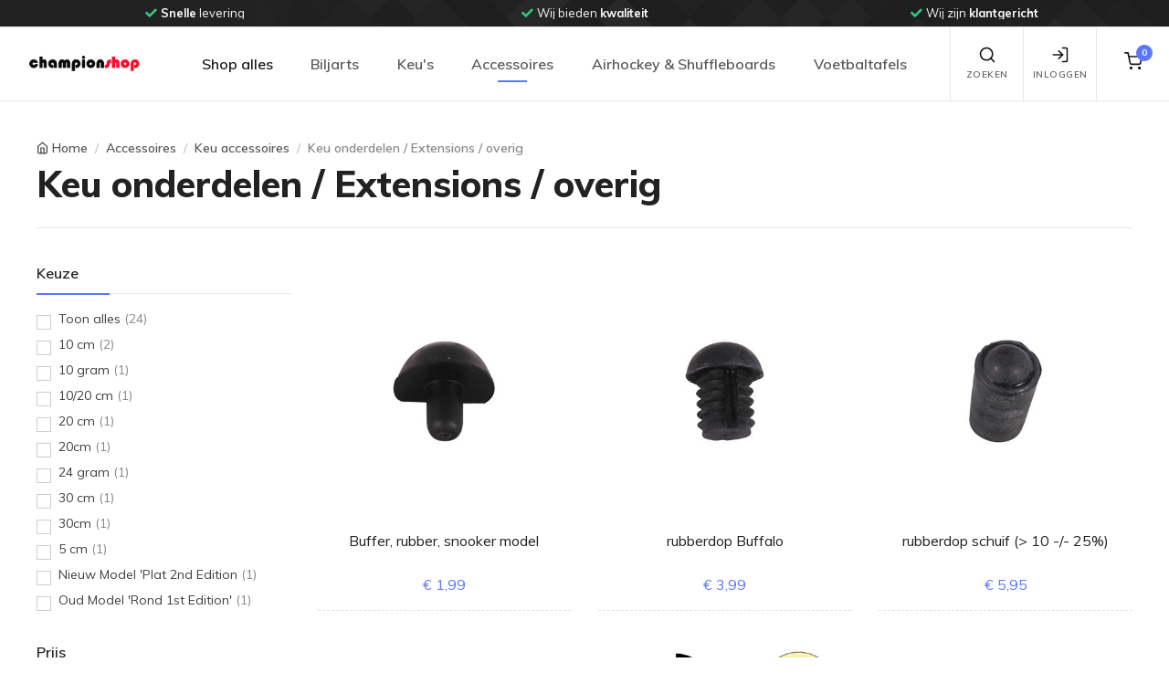

--- FILE ---
content_type: text/html; charset=utf-8
request_url: https://www.championshop.nl/accessoires/keu-accessoires/keu-onderdelen--extensions--overig/
body_size: 33918
content:




<!DOCTYPE html>
<html lang="nl">
<head>
    <!-- Google Tag Manager -->
    <script>(function(w,d,s,l,i){w[l]=w[l]||[];w[l].push({'gtm.start':new Date().getTime(),event:'gtm.js'});var f=d.getElementsByTagName(s)[0],j=d.createElement(s),dl=l!='dataLayer'?'&l='+l:'';j.async=true;j.src='https://www.googletagmanager.com/gtm.js?id='+i+dl;f.parentNode.insertBefore(j,f);})(window,document,'script','dataLayer','GTM-5VHFZLD');</script>
    <!-- End Google Tag Manager -->
    
    <!-- Google A/B Manager -->
    <script src="https://www.googleoptimize.com/optimize.js?id=OPT-NR4W5T9"></script>
    <!-- End Google A/B Manager -->

    <meta charset="utf-8" /><meta name="viewport" content="width=device-width, initial-scale=1.0" /><script src="/bundles/js/modernizr?v=inCVuEFe6J4Q07A0AcRsbJic_UE5MwpRMNGcOtk94TE1"></script>
<link href="/bundles/css/champion-validation?v=-Lv0rcA8UY9MFV8_38G479r4c6RMcsyyQtja5-q-K2E1" rel="stylesheet"/>
<link href="/Content/fontawesome/css/all.min.css" rel="stylesheet" type="text/css" />
    
    <!-- Vendor Styles including: Font Icons, Plugins, etc.-->
    <link rel="stylesheet" media="screen" href="/Content/StoreTemplate/dist/css/vendor.min.css" />
    <!-- Main Theme Styles + Bootstrap-->
    <link id="main_styles" rel="stylesheet" media="screen" href="/Content/StoreTemplate/dist/css/theme.min.css" /><link href="/bundles/css/champion-default?v=1fkjKWavrPe4DK0M9yF5NXEA8pKw1BvlFqQAyAiqYqs1" rel="stylesheet"/>


    <!-- Customizer styles and scripts-->
    
    <link rel="shortcut icon" href="/images/favicon.png" type="image/x-icon" /><link rel="icon" href="/images/favicon.png" type="image/x-icon" />
    <!-- Pinterest -->
    <meta name="p:domain_verify" content="16255f550a064ac814e03fecc1357d89" />
    <style>
    
    </style>

    <!-- Global site tag (gtag.js) - Google Ads: 1070164869 -->
    <script async src="https://www.googletagmanager.com/gtag/js?id=AW-1070164869"></script>
    <script>
      window.dataLayer = window.dataLayer || [];
      function gtag(){dataLayer.push(arguments);}
      gtag('js', new Date());
      gtag('config', 'AW-1070164869');
    </script>
    

    <!-- Start cookieyes banner --> 
    <script id="cookieyes" type="text/javascript" src="https://cdn-cookieyes.com/client_data/82ca333aa2abd19be25e26d5/script.js"></script>
    <!-- End cookieyes banner -->
<title>
	Keu onderdelen / Extensions / overig op Championshop.nl. &#x2713; Uit voorraad geleverd &#x2713;
</title><meta name="description" content="Bekijk alle producten in de categorie &#39;Keu onderdelen / Extensions / overig&#39; op Championshop.nl. &amp;#x2713; Uit voorraad geleverd &amp;#x2713; Eigen werkplaats &amp;#x2713; Veilig online betalen" /></head>
<body>
    <!-- Google Tag Manager (noscript) -->
    <noscript><iframe src="https://www.googletagmanager.com/ns.html?id=GTM-5VHFZLD" height="0" width="0" style="display:none;visibility:hidden"></iframe></noscript>
    <!-- End Google Tag Manager (noscript) -->
    <form method="post" action="./?alles=accessoires%2fkeu-accessoires%2fkeu-onderdelen--extensions--overig%2f&amp;pg_url=accessoires&amp;pt_url=keu-accessoires&amp;m_url=keu-onderdelen--extensions--overig&amp;k_url=&amp;maat=&amp;s_url=&amp;pmin=&amp;offset=" id="ctl01">
<div class="aspNetHidden">
<input type="hidden" name="__EVENTTARGET" id="__EVENTTARGET" value="" />
<input type="hidden" name="__EVENTARGUMENT" id="__EVENTARGUMENT" value="" />
<input type="hidden" name="__VIEWSTATE" id="__VIEWSTATE" value="VqRaxplGRSUqL+RWwT/KgC81lXBZQ/23qEX4nGf9Dn+oXZ9FYIk5MtlaIgD9B/2xFZ8O1p0DEJ501pMDSyqbykH4+D6s3svBYwuGB5zuJKe67sSAWB20+csLK3bo5VLAIp7/3eycDv0+PrdLitMHoGfRi9dQH9g6pOuT5zym5gEmE92tAc9b2gejKQjMblY1PjI3xf2RAFwvRvVFItCC3Q==" />
</div>

<script type="text/javascript">
//<![CDATA[
var theForm = document.forms['ctl01'];
if (!theForm) {
    theForm = document.ctl01;
}
function __doPostBack(eventTarget, eventArgument) {
    if (!theForm.onsubmit || (theForm.onsubmit() != false)) {
        theForm.__EVENTTARGET.value = eventTarget;
        theForm.__EVENTARGUMENT.value = eventArgument;
        theForm.submit();
    }
}
//]]>
</script>


<script src="/WebResource.axd?d=pynGkmcFUV13He1Qd6_TZDyD05RWlGwD1PXp2avtQEAcF79ZElFrWRD3cWyxtqhxnNqqwFkr9vc1Ed997dNNdQ2&amp;t=638901608248157332" type="text/javascript"></script>


<script src="../../../Scripts/WebForms/MsAjax/MicrosoftAjax.js" type="text/javascript"></script>
<script src="../../../Scripts/WebForms/MsAjax/MicrosoftAjaxWebForms.js" type="text/javascript"></script>
<div class="aspNetHidden">

	<input type="hidden" name="__VIEWSTATEGENERATOR" id="__VIEWSTATEGENERATOR" value="00CD7DF5" />
</div>
        <script type="text/javascript">
//<![CDATA[
Sys.WebForms.PageRequestManager._initialize('ctl00$ctl12', 'ctl01', [], [], [], 90, 'ctl00');
//]]>
</script>






        <div id="wrapper">
            <div id="content-wrapper">
                <div class="container-fluid">
                    
                </div>
                <!-- /.container-fluid -->


            </div>
            <!-- /.content-wrapper -->
        </div>
        <!-- /#wrapper -->
    </form>
    
<!-- Off-canvas search-->
<div class="offcanvas offcanvas-reverse" id="offcanvas-search">
    <div class="offcanvas-header d-flex justify-content-between align-items-center">
        <div class="h3 offcanvas-title">Zoeken</div>
        <button class="close" type="button" data-dismiss="offcanvas" aria-label="Close"><span aria-hidden="true">&times;</span></button>
    </div>
    <div class="offcanvas-body">
        <div class="offcanvas-body-inner">
            <div class="input-group pt-3">
                <input class="form-control" type="search" name="zoekterm" id="headerzoek" placeholder="Zoeken..." aria-label="Search" aria-describedby="basic-addon2" autocomplete="off" autocorrect="off" spellcheck="false" autocapitalize="off" aria-describedby="search-icon">
                <div class="input-group-append">
                    <button class="btn btn-primary" id="btnheaderzoek2" type="button">
                        <i class="fas fa-search"></i>
                    </button>
                </div>
            </div>
            <div class="input-group pt-3">
                <div id="zoekresultaten" class="search-results arrow_box w-100" style="display: none;">
                    <div class="search-results-container">
                        <div id="ajax-zoekresultaten" class="search-results-body">
                            <div class="row">
                                <div class="col-12">
                                    <div class="card">
                                        <div class="table-responsive">
                                            <table class="table table-sm table-hover table-striped table-champion-cms-pointer font-size-xs" id="search-result-table">
                                                <thead class="thead-light">
                                                    <tr>
                                                        <th class="text-right" colspan="3">
                                                            <h6><i class="fas fa-search mr-3"></i>Zoekresulaten</h6>
                                                        </th>
                                                    </tr>
                                                </thead>
                                                <tbody>
                                                </tbody>
                                            </table>
                                        </div>
                                    </div>
                                </div>
                            </div>
                        </div>
                    </div>
                </div>
            </div>

        </div>
    </div>
</div>
<!-- Off-canvas account-->
<div class="offcanvas offcanvas-reverse" id="offcanvas-account">
    <div class="offcanvas-header d-flex justify-content-between align-items-center">
        <div class="h3 offcanvas-title">Inloggen / Registreren</div>
        <button class="close" type="button" data-dismiss="offcanvas" aria-label="Close"><span aria-hidden="true">&times;</span></button>
    </div>
    <div class="offcanvas-body">
        <div class="offcanvas-body-inner">
            <ul class="nav nav-tabs nav-justified" role="tablist">
                <li class="nav-item"><a class="nav-link active" href="#signin" data-toggle="tab" role="tab"><i data-feather="log-in"></i>&nbsp;Inloggen</a></li>
                <li class="nav-item"><a class="nav-link" href="#signup" data-toggle="tab" role="tab"><i data-feather="user"></i>&nbsp;Registreren</a></li>
            </ul>
            <div class="tab-content pt-1">
                <div class="tab-pane fade show active" id="signin" role="tabpanel">
                    <form onsubmit="return false"
                    class="validate pb-4  personal-list" 
                    method="post"                    
                    name="form-header-signin" 
                    id="form-header-signin">
                        <div class="personal--list-data">
                        <div class="form-group">
                            <label class="sr-only" for="signin-email">E-mail</label>
                            <div class="col-sm-12  input-group">
                                <div class="input-group-prepend"><span class="input-group-text" id="signin-email-icon"><i data-feather="mail"></i></span></div>
                                <input class="form-control form-control-validation" 
                        type="email" 
                        name="header-signin-email" 
                        id="header-signin-email" 
                        value="" 
                        placeholder="E-mailadres" 
                        required
                        data-rule-required="true"
                        data-msg-required="E-mailadres is verplicht"
                        data-rule-email="true"
                        data-msg-email="Voer een geldig e-mailadres in">
                                <div class="invalid-feedback">Vul uw e-mailadres in.</div>
                            </div>
                        </div>
                            </div>
                        <div class="personal--list-data">
                        <div class="form-group">
                            <label class="sr-only" for="signin-password">Wachtwoord</label>
                            <div class="col-sm-12 input-group">
                                <div class="input-group-prepend"><span class="input-group-text" id="signin-password-icon"><i data-feather="lock"></i></span></div>
                                <input class="form-control form-control-validation" type="password" id="header-signin-password" name="header-signin-password" placeholder="Wachtwoord" aria-label="Wachtwoord" 
                                    data-rule-required="true"
                                    required
                                        data-msg-required="Vul uw wachtwoord in."
                                        data-toggle="popover"
                                        data-placement="right"
                                        data-html="false">
                                <div class="invalid-feedback">Vul uw wachtwoord in.</div>
                            </div>
                        </div>
                            </div>
                        <div class="personal--list-data">
                            <div class="col-sm-12 form-group">
                        <div class=" custom-control custom-checkbox mb-3">
                            <input class="custom-control-input" type="checkbox" id="header-signin-remember-me" name="header-signin-remember-me" checked>
                            <label class="custom-control-label" for="remember-me">Onthoud me</label>
                        </div>
                                </div>
                            </div>
                        <button class="btn btn-primary btn-block" id="btnSignInSubmit" type="submit">Inloggen</button>
                        
                    </form>
                     <!-- ***** PASSWORD FORGOT ***** -->
                    <span class="help-block"><a href="javascript:void(0);" id="modal-wachtwoord-link" data-toggle="modal" data-target="#forgot-modal">Wachtwoord vergeten</a></span>
                    <!-- ***** PASSWORD FORGOT ***** -->
                    
                </div>
                <div class="tab-pane fade" id="signup" role="tabpanel">
                    <form 
                        onsubmit="return false"
                        class="validate pb-4 personal-list" 
                        method="post"                    
                        name="form-header-register" 
                        id="form-header-register">
                        <p>Voer het e-mailadres in waarmee je een gratis persoonlijk account wilt aanmaken. Je ontvangt dan per e-mail met een link waarin je een wachtwoord kan aanmaken</p>
                       <div class="personal--list-data">
                        <div class="form-group">
                            <label class="sr-only" for="signin-email">E-mail</label>
                            <div class="col-sm-12  input-group">
                                <div class="input-group-prepend"><span class="input-group-text" id="register-email-icon"><i data-feather="mail"></i></span></div>
                                <input class="form-control form-control-validation" 
                                    type="email" 
                                    name="header-register-email" 
                                    id="header-register-email" 
                                    value="" 
                                    placeholder="Email-adres" 
                                    required
                                    data-rule-required="true"
                                    data-msg-required="E-mailadres is verplicht"
                                    data-rule-email="true"
                                    data-msg-email="Voer een geldig e-mailadres in">
                                <div class="invalid-feedback">Vul uw e-mailadres in.</div>
                            </div>
                        </div>
                        <div class="personal--list-data">
                        <div class="form-group">
                            <label class="sr-only" for="signin-password">Wachtwoord</label>
                            <div class="col-sm-12 input-group">
                                <div class="input-group-prepend"><span class="input-group-text" id="register-password-icon"><i data-feather="lock"></i></span></div>
                                <input class="form-control form-control-validation" type="password" id="header-register-password" name="header-register-password" placeholder="Wachtwoord" aria-label="Wachtwoord" 
                                    data-rule-required="true"
                                    required
                                    data-msg-required="Vul uw wachtwoord in."
                                    data-toggle="popover"
                                    data-placement="right"
                                    data-html="false">
                                <div class="invalid-feedback">Vul uw wachtwoord in.</div>
                            </div>
                        </div>
                            </div>
                        <div class="personal--list-data">
                        <div class="form-group">
                            <label class="sr-only" for="signin-password">Wachtwoord bevestiging</label>
                            <div class="col-sm-12 input-group">
                                <div class="input-group-prepend"><span class="input-group-text" id="register-password-confirm-icon"><i data-feather="lock"></i></span></div>
                                <input class="form-control form-control-validation" type="password" id="header-register-password-confirm" name="header-register-password-confirm" placeholder="Wachtwoord" aria-label="Wachtwoord" 
                                    data-rule-required="true"
                                    required
                                    data-msg-required="Vul wachtwoord bevestiging in"
                                    data-toggle="popover"
                                    data-placement="right"
                                    data-html="false">
                                <div class="invalid-feedback">Vul wachtwoord bevestiging in</div>
                            </div>
                        </div>
                            </div>
                        <button class="btn btn-primary btn-block" id="btnregister" type="submit">Registreren</button>
                            </div>
                    </form>
                </div>
            </div>
        </div>
    </div>
</div>

<!-- Off-canvas cart-->
<div class="offcanvas offcanvas-reverse" id="offcanvas-cart">
    <div class="offcanvas-header d-flex justify-content-between align-items-center">
        <div class="h3 offcanvas-title">Winkelwagen inhoud</div>
        <button class="close" type="button" data-dismiss="offcanvas" aria-label="Close"><span aria-hidden="true">&times;</span></button>
    </div>
    <div class="offcanvas-body">
        <div class="offcanvas-body-inner" id="offcanvas-body-inner-cart">
            
<div class="widget widget-featured-entries pt-3">
    <div class="media">
        <div class="media-body">
            <h6 class="featured-entry-title">Er bevinden zich géén items in de winkelwagen</h6>
            <button class="btn btn-outline-secondary btn-sm float-left my-4 cart-modal-ResumeShopping" aria-label="Close"><i class="ml-n2" data-feather="chevron-left"></i>Verder winkelen</button>
        </div>
    </div>
</div>

        </div>
    </div>
</div>
<!-- EINDE Off-canvas cart-->

<!-- Navbar Light-->

 
<div class="header--top-bar bg-dark bg-position-right-center bg-repeat-y">
    <div class="header--top-bar--inner text-white">
        <!-- Multiple items + Dots + Loop + Autoplay -->
        <div class="owl-carousel" data-owl-carousel='{ "nav": false, "dots": false, "loop": true, "margin": 0, "autoplay": true, "autoplayTimeout": 4000, "responsive": {"0":{"items":1},"630":{"items":2},"991":{"items":3},"1200":{"items":3}} }'>
            <div alt="Carousel" class="text-center"><i class="fas fa-check mr-1 text-success"></i><span class='font-weight-bold'>Unieke</span> productkennis</div>
            <div alt="Carousel" class="text-center"><i class="fas fa-check mr-1 text-success"></i><span class='font-weight-bold'>Snelle</span> levering</div>
            <div alt="Carousel" class="text-center"><i class="fas fa-check mr-1 text-success"></i>Wij bieden <span class='font-weight-bold'>kwaliteit</span></div>
            <div alt="Carousel" class="text-center"><i class="fas fa-check mr-1 text-success"></i>Wij zijn <span class='font-weight-bold'>klantgericht</span></div>
            <div alt="Carousel" class="text-center"><i class="fas fa-check mr-1 text-success"></i><span class='font-weight-bold'>Uw wens</span> staat centraal</div>
        </div>
    </div>
</div>
    
<header class="navbar navbar-expand-lg navbar-light fixed-top bg-light">
    <div class="container-fluid navbar-inner">        
        <!-- navbar brand-->
        <a class="navbar-brand py-0" style="min-width: 125px;" href="/">
            <img width="125" src="/images/chlogo_transparent.png" alt="Championshop.nl homepage" /></a>
        <!-- navbar collapse area-->
        <div class="collapse navbar-collapse" id="menu">
            <!-- Site menu-->
            

<!-- Site menu-->
<ul class="navbar-nav">

    <li class="nav-item dropdown show"><a class="nav-link dropdown-toggle" href="#" data-toggle="dropdown">Shop alles</a>
        <ul class="dropdown-menu show">
            
            <li class="dropdown">
                <a class="dropdown-item dropdown-toggle d-none d-lg-block" href="/biljarts/">Biljarts</a>
                <a class="dropdown-item dropdown-toggle d-block d-lg-none" data-toggle="dropdown" href="/biljarts/">Biljarts</a>
                
                <ul class="dropdown-menu">
                    <li><a class='dropdown-item' href='/biljarts/3dar-modellen/'  ><span class='font-size-sm'>3D/AR Modellen</span> <span Class='badge badge-pill badge-success ml-1'>18</span></a></li><li class='dropdown-divider'></li>
                                       <li class='dropdown'>                   <a class='dropdown-item dropdown-toggle d-none d-lg-block' href='/biljarts/pool-tafels/'>Pool tafels <span Class='badge badge-pill badge-success ml-1'>127</span>                   </a>                   <a class='dropdown-item dropdown-toggle d-block d-lg-none' data-toggle='dropdown' href='/biljarts/pool-tafels/'>Pool tafels <span Class='badge badge-pill badge-success ml-1'>127</span>                   </a>                       <ul class='dropdown-menu'><li><a class='dropdown-item' href='/biljarts/pool-tafels/collectie-pooltafels/'  ><span class='font-size-sm'>Collectie pooltafels</span> <span Class='badge badge-pill badge-success ml-1'>125</span></a></li><li class='dropdown-divider'></li><li Class='dropdown-divider'></li><li><a class='dropdown-item' href='/biljarts/pool-tafels/lexor-wood-collection/'  ><span class='font-size-sm'>Lexor Wood Collection</span> <span Class='badge badge-pill badge-success ml-1'>23</span></a></li><li class='dropdown-divider'></li><li Class='dropdown-divider'></li>                   <li class='dropdown'>                   <a class='dropdown-item dropdown-toggle d-none d-lg-block' href='/biljarts/pool-tafels/pooltafel-leisteen/'>Pooltafel (leisteen)                   </a>                   <a class='dropdown-item dropdown-toggle d-block d-lg-none' data-toggle='dropdown' href='/biljarts/pool-tafels/pooltafel-leisteen/'>Pooltafel (leisteen)                   </a>                       <ul class='dropdown-menu'><li><a class='dropdown-item' href='/biljarts/pool-tafels/pooltafel-leisteen/toon-alle-pooltafels-leisteen/'  ><span class='font-size-sm'>Toon alle Pooltafels leisteen</span> <span Class='badge badge-pill badge-success ml-1'>89</span></a></li><li class='dropdown-divider'></li><li Class='dropdown-divider'></li><li><a class='dropdown-item' href='/biljarts/pool-tafels/pooltafel-leisteen/pooltafel-toptable/'  ><span class='font-size-sm'>Pooltafel TopTable</span> <span Class='badge badge-pill badge-success ml-1'>8</span></a></li><li class='dropdown-divider'></li><li Class='dropdown-divider'></li><li><a class='dropdown-item' href='/biljarts/pool-tafels/pooltafel-leisteen/pooltafel-lexor/'  ><span class='font-size-sm'>Pooltafel Lexor</span> <span Class='badge badge-pill badge-success ml-1'>78</span></a></li><li class='dropdown-divider'></li><li Class='dropdown-divider'></li><li><a class='dropdown-item' href='/biljarts/pool-tafels/pooltafel-leisteen/6ft--------ca-210cm/'  ><span class='font-size-sm'>6ft        (ca. 210cm)</span> <span Class='badge badge-pill badge-success ml-1'>16</span></a></li><li class='dropdown-divider'></li><li Class='dropdown-divider'></li><li><a class='dropdown-item' href='/biljarts/pool-tafels/pooltafel-leisteen/7ft--------ca-230cm/'  ><span class='font-size-sm'>7ft        (ca. 230cm)</span> <span Class='badge badge-pill badge-success ml-1'>62</span></a></li><li class='dropdown-divider'></li><li Class='dropdown-divider'></li><li><a class='dropdown-item' href='/biljarts/pool-tafels/pooltafel-leisteen/8ft--------ca-255cm/'  ><span class='font-size-sm'>8ft        (ca. 255cm)</span> <span Class='badge badge-pill badge-success ml-1'>69</span></a></li><li class='dropdown-divider'></li><li Class='dropdown-divider'></li><li><a class='dropdown-item' href='/biljarts/pool-tafels/pooltafel-leisteen/9ft--------ca-285cm/'  ><span class='font-size-sm'>9ft        (ca. 285cm)</span> <span Class='badge badge-pill badge-success ml-1'>21</span></a></li><li class='dropdown-divider'></li><li Class='dropdown-divider'></li>                       </ul>                   </li><li class='dropdown-divider'></li><li Class='dropdown-divider'></li>                   <li class='dropdown'>                   <a class='dropdown-item dropdown-toggle d-none d-lg-block' href='/biljarts/pool-tafels/hobby-pooltafel-houten-speelveld/'>Hobby Pooltafel (houten speelveld)                   </a>                   <a class='dropdown-item dropdown-toggle d-block d-lg-none' data-toggle='dropdown' href='/biljarts/pool-tafels/hobby-pooltafel-houten-speelveld/'>Hobby Pooltafel (houten speelveld)                   </a>                       <ul class='dropdown-menu'><li><a class='dropdown-item' href='/biljarts/pool-tafels/hobby-pooltafel-houten-speelveld/toon-alle-hobby-pooltafels/'  ><span class='font-size-sm'>Toon alle hobby Pooltafels</span> <span Class='badge badge-pill badge-success ml-1'>25</span></a></li><li class='dropdown-divider'></li><li Class='dropdown-divider'></li><li><a class='dropdown-item' href='/biljarts/pool-tafels/hobby-pooltafel-houten-speelveld/hobby-pooltafels-toptable/'  ><span class='font-size-sm'>Hobby Pooltafels TopTable</span> <span Class='badge badge-pill badge-success ml-1'>20</span></a></li><li class='dropdown-divider'></li><li Class='dropdown-divider'></li><li><a class='dropdown-item' href='/biljarts/pool-tafels/hobby-pooltafel-houten-speelveld/hobby-pooltafels-inklapbaar/'  ><span class='font-size-sm'>Hobby Pooltafels inklapbaar</span> <span Class='badge badge-pill badge-success ml-1'>9</span></a></li><li class='dropdown-divider'></li><li Class='dropdown-divider'></li><li><a class='dropdown-item' href='/biljarts/pool-tafels/hobby-pooltafel-houten-speelveld/3ft--------ca-90cm/'  ><span class='font-size-sm'>3ft        (ca. 90cm)</span> <span Class='badge badge-pill badge-success ml-1'>2</span></a></li><li class='dropdown-divider'></li><li Class='dropdown-divider'></li><li><a class='dropdown-item' href='/biljarts/pool-tafels/hobby-pooltafel-houten-speelveld/4ft--------ca-120cm/'  ><span class='font-size-sm'>4ft        (ca. 120cm)</span> <span Class='badge badge-pill badge-success ml-1'>6</span></a></li><li class='dropdown-divider'></li><li Class='dropdown-divider'></li><li><a class='dropdown-item' href='/biljarts/pool-tafels/hobby-pooltafel-houten-speelveld/5ft--------ca-150cm/'  ><span class='font-size-sm'>5ft        (ca. 150cm)</span> <span Class='badge badge-pill badge-success ml-1'>4</span></a></li><li class='dropdown-divider'></li><li Class='dropdown-divider'></li><li><a class='dropdown-item' href='/biljarts/pool-tafels/hobby-pooltafel-houten-speelveld/6ft--------ca-180cm/'  ><span class='font-size-sm'>6ft        (ca. 180cm)</span> <span Class='badge badge-pill badge-success ml-1'>6</span></a></li><li class='dropdown-divider'></li><li Class='dropdown-divider'></li><li><a class='dropdown-item' href='/biljarts/pool-tafels/hobby-pooltafel-houten-speelveld/7ft-----vanaf-210cm/'  ><span class='font-size-sm'>7ft+     (vanaf 210cm)</span> <span Class='badge badge-pill badge-success ml-1'>7</span></a></li><li class='dropdown-divider'></li><li Class='dropdown-divider'></li>                       </ul>                   </li><li class='dropdown-divider'></li><li Class='dropdown-divider'></li><li><a class='dropdown-item' href='/biljarts/pool-tafels/pooltafels-met-muntinworp/'  ><span class='font-size-sm'>Pooltafels met muntinworp</span> <span Class='badge badge-pill badge-success ml-1'>8</span></a></li><li class='dropdown-divider'></li><li Class='dropdown-divider'></li><li><a class='dropdown-item' href='/biljarts/pool-tafels/outdoor-pooltafels/'  ><span class='font-size-sm'>Outdoor pooltafels</span> <span Class='badge badge-pill badge-success ml-1'>4</span></a></li><li class='dropdown-divider'></li><li Class='dropdown-divider'></li>                   <li class='dropdown'>                   <a class='dropdown-item dropdown-toggle d-none d-lg-block' href='/biljarts/pool-tafels/eettafelbureau-pooltafels/'>Eettafel/bureau pooltafels                   </a>                   <a class='dropdown-item dropdown-toggle d-block d-lg-none' data-toggle='dropdown' href='/biljarts/pool-tafels/eettafelbureau-pooltafels/'>Eettafel/bureau pooltafels                   </a>                       <ul class='dropdown-menu'><li><a class='dropdown-item' href='/biljarts/pool-tafels/eettafelbureau-pooltafels/collectie-eettafelbureau-pooltafels/'  ><span class='font-size-sm'>Collectie Eettafel/bureau pooltafels</span> <span Class='badge badge-pill badge-success ml-1'>38</span></a></li><li class='dropdown-divider'></li><li Class='dropdown-divider'></li><li><a class='dropdown-item' href='/biljarts/pool-tafels/eettafelbureau-pooltafels/occasion-eettafelbureau-pooltafels/'  ><span class='font-size-sm'>Occasion Eettafel/bureau pooltafels</span> <span Class='badge badge-pill badge-success ml-1'>4</span></a></li><li class='dropdown-divider'></li><li Class='dropdown-divider'></li>                       </ul>                   </li><li class='dropdown-divider'></li><li Class='dropdown-divider'></li><li><a class='dropdown-item' href='/biljarts/pool-tafels/occasion-poolbiljarts/'  ><span class='font-size-sm'>Occasion Poolbiljarts</span> <span Class='badge badge-pill badge-success ml-1'>33</span></a></li><li class='dropdown-divider'></li><li Class='dropdown-divider'></li>                       </ul>                   </li><li class='dropdown-divider'></li>
                                       <li class='dropdown'>                   <a class='dropdown-item dropdown-toggle d-none d-lg-block' href='/biljarts/carambole-biljarts/'>Carambole biljarts <span Class='badge badge-pill badge-success ml-1'>10</span>                   </a>                   <a class='dropdown-item dropdown-toggle d-block d-lg-none' data-toggle='dropdown' href='/biljarts/carambole-biljarts/'>Carambole biljarts <span Class='badge badge-pill badge-success ml-1'>10</span>                   </a>                       <ul class='dropdown-menu'><li><a class='dropdown-item' href='/biljarts/carambole-biljarts/collectie-carambole-biljarts/'  ><span class='font-size-sm'>Collectie carambole biljarts</span> <span Class='badge badge-pill badge-success ml-1'>10</span></a></li><li class='dropdown-divider'></li><li Class='dropdown-divider'></li>                   <li class='dropdown'>                   <a class='dropdown-item dropdown-toggle d-none d-lg-block' href='/biljarts/carambole-biljarts/eettafelbureau-biljart/'>Eettafel/bureau biljart                   </a>                   <a class='dropdown-item dropdown-toggle d-block d-lg-none' data-toggle='dropdown' href='/biljarts/carambole-biljarts/eettafelbureau-biljart/'>Eettafel/bureau biljart                   </a>                       <ul class='dropdown-menu'><li><a class='dropdown-item' href='/biljarts/carambole-biljarts/eettafelbureau-biljart/collectie-eettafelbureau-biljart/'  ><span class='font-size-sm'>Collectie Eettafel/bureau biljart</span> <span Class='badge badge-pill badge-success ml-1'>2</span></a></li><li class='dropdown-divider'></li><li Class='dropdown-divider'></li><li Class='dropdown-divider'></li>                       </ul>                   </li><li class='dropdown-divider'></li><li Class='dropdown-divider'></li><li><a class='dropdown-item' href='/biljarts/carambole-biljarts/occasion-carambole-biljarts/'  ><span class='font-size-sm'>Occasion carambole biljarts</span> <span Class='badge badge-pill badge-success ml-1'>25</span></a></li><li class='dropdown-divider'></li><li Class='dropdown-divider'></li>                       </ul>                   </li><li class='dropdown-divider'></li>
                                       <li class='dropdown'>                   <a class='dropdown-item dropdown-toggle d-none d-lg-block' href='/biljarts/combinatie-biljarts/'>Combinatie biljarts <span Class='badge badge-pill badge-success ml-1'>45</span>                   </a>                   <a class='dropdown-item dropdown-toggle d-block d-lg-none' data-toggle='dropdown' href='/biljarts/combinatie-biljarts/'>Combinatie biljarts <span Class='badge badge-pill badge-success ml-1'>45</span>                   </a>                       <ul class='dropdown-menu'><li><a class='dropdown-item' href='/biljarts/combinatie-biljarts/biljarts-carom-conversion-set/'  ><span class='font-size-sm'>Biljarts - carom conversion set</span> <span Class='badge badge-pill badge-success ml-1'>29</span></a></li><li class='dropdown-divider'></li><li Class='dropdown-divider'></li><li><a class='dropdown-item' href='/biljarts/combinatie-biljarts/biljarts-multi-cushion/'  ><span class='font-size-sm'>Biljarts - multi cushion</span> <span Class='badge badge-pill badge-success ml-1'>14</span></a></li><li class='dropdown-divider'></li><li Class='dropdown-divider'></li><li><a class='dropdown-item' href='/biljarts/combinatie-biljarts/occasion-combinatie-biljarts/'  ><span class='font-size-sm'>Occasion combinatie biljarts</span> <span Class='badge badge-pill badge-success ml-1'>4</span></a></li><li class='dropdown-divider'></li><li Class='dropdown-divider'></li>                       </ul>                   </li><li class='dropdown-divider'></li>
                                       <li class='dropdown'>                   <a class='dropdown-item dropdown-toggle d-none d-lg-block' href='/biljarts/snooker-tafels/'>Snooker tafels <span Class='badge badge-pill badge-success ml-1'>36</span>                   </a>                   <a class='dropdown-item dropdown-toggle d-block d-lg-none' data-toggle='dropdown' href='/biljarts/snooker-tafels/'>Snooker tafels <span Class='badge badge-pill badge-success ml-1'>36</span>                   </a>                       <ul class='dropdown-menu'><li><a class='dropdown-item' href='/biljarts/snooker-tafels/collectie-snooker-tafels/'  ><span class='font-size-sm'>Collectie snooker tafels</span> <span Class='badge badge-pill badge-success ml-1'>36</span></a></li><li class='dropdown-divider'></li><li Class='dropdown-divider'></li><li><a class='dropdown-item' href='/biljarts/snooker-tafels/occasion-snooker-tafels/'  ><span class='font-size-sm'>Occasion snooker tafels</span> <span Class='badge badge-pill badge-success ml-1'>2</span></a></li><li class='dropdown-divider'></li><li Class='dropdown-divider'></li>                       </ul>                   </li><li class='dropdown-divider'></li>
                    
                </ul>
            </li>
            <li class="dropdown-divider"></li>
            
            <li class="dropdown">
                <a class="dropdown-item dropdown-toggle d-none d-lg-block" href="/keus/">Keu&#39;s</a>
                <a class="dropdown-item dropdown-toggle d-block d-lg-none" data-toggle="dropdown" href="/keus/">Keu&#39;s</a>
                
                <ul class="dropdown-menu">
                                       <li class='dropdown'>                   <a class='dropdown-item dropdown-toggle d-none d-lg-block' href='/keus/carambole-keus/'>Carambole keus                   </a>                   <a class='dropdown-item dropdown-toggle d-block d-lg-none' data-toggle='dropdown' href='/keus/carambole-keus/'>Carambole keus                   </a>                       <ul class='dropdown-menu'><li><a class='dropdown-item' href='/keus/carambole-keus/toon-alles/'  ><span class='font-size-sm'>Toon alles</span> <span Class='badge badge-pill badge-success ml-1'>251</span></a></li><li class='dropdown-divider'></li><li Class='dropdown-divider'></li><li><a class='dropdown-item' href='/keus/carambole-keus/adam/'  ><span class='font-size-sm'>Adam</span> <span Class='badge badge-pill badge-success ml-1'>5</span></a></li><li class='dropdown-divider'></li><li Class='dropdown-divider'></li><li><a class='dropdown-item' href='/keus/carambole-keus/artemis/'  ><span class='font-size-sm'>Artemis</span> <span Class='badge badge-pill badge-success ml-1'>39</span></a></li><li class='dropdown-divider'></li><li Class='dropdown-divider'></li><li><a class='dropdown-item' href='/keus/carambole-keus/buffalo/'  ><span class='font-size-sm'>Buffalo</span> <span Class='badge badge-pill badge-success ml-1'>28</span></a></li><li class='dropdown-divider'></li><li Class='dropdown-divider'></li><li><a class='dropdown-item' href='/keus/carambole-keus/champion/'  ><span class='font-size-sm'>Champion</span> <span Class='badge badge-pill badge-success ml-1'>8</span></a></li><li class='dropdown-divider'></li><li Class='dropdown-divider'></li><li><a class='dropdown-item' href='/keus/carambole-keus/cheetah/'  ><span class='font-size-sm'>Cheetah</span> <span Class='badge badge-pill badge-success ml-1'>2</span></a></li><li class='dropdown-divider'></li><li Class='dropdown-divider'></li><li Class='dropdown-divider'></li><li><a class='dropdown-item' href='/keus/carambole-keus/earthlite/'  ><span class='font-size-sm'>Earthlite</span> <span Class='badge badge-pill badge-success ml-1'>11</span></a></li><li class='dropdown-divider'></li><li Class='dropdown-divider'></li><li><a class='dropdown-item' href='/keus/carambole-keus/jos-bongers/'  ><span class='font-size-sm'>Jos Bongers</span> <span Class='badge badge-pill badge-success ml-1'>39</span></a></li><li class='dropdown-divider'></li><li Class='dropdown-divider'></li><li><a class='dropdown-item' href='/keus/carambole-keus/laperti/'  ><span class='font-size-sm'>Laperti</span> <span Class='badge badge-pill badge-success ml-1'>6</span></a></li><li class='dropdown-divider'></li><li Class='dropdown-divider'></li><li><a class='dropdown-item' href='/keus/carambole-keus/longoni/'  ><span class='font-size-sm'>Longoni</span> <span Class='badge badge-pill badge-success ml-1'>20</span></a></li><li class='dropdown-divider'></li><li Class='dropdown-divider'></li><li Class='dropdown-divider'></li><li><a class='dropdown-item' href='/keus/carambole-keus/mc-dermott/'  ><span class='font-size-sm'>Mc Dermott</span> <span Class='badge badge-pill badge-success ml-1'>16</span></a></li><li class='dropdown-divider'></li><li Class='dropdown-divider'></li><li><a class='dropdown-item' href='/keus/carambole-keus/molinari/'  ><span class='font-size-sm'>Molinari</span> <span Class='badge badge-pill badge-success ml-1'>2</span></a></li><li class='dropdown-divider'></li><li Class='dropdown-divider'></li><li><a class='dropdown-item' href='/keus/carambole-keus/novarossi/'  ><span class='font-size-sm'>NovaRossi</span> <span Class='badge badge-pill badge-success ml-1'>10</span></a></li><li class='dropdown-divider'></li><li Class='dropdown-divider'></li><li Class='dropdown-divider'></li><li><a class='dropdown-item' href='/keus/carambole-keus/piranha/'  ><span class='font-size-sm'>Piranha</span> <span Class='badge badge-pill badge-success ml-1'>4</span></a></li><li class='dropdown-divider'></li><li Class='dropdown-divider'></li><li><a class='dropdown-item' href='/keus/carambole-keus/raymond-ceulemans/'  ><span class='font-size-sm'>Raymond Ceulemans</span> <span Class='badge badge-pill badge-success ml-1'>56</span></a></li><li class='dropdown-divider'></li><li Class='dropdown-divider'></li><li><a class='dropdown-item' href='/keus/carambole-keus/renzline/'  ><span class='font-size-sm'>Renzline</span> <span Class='badge badge-pill badge-success ml-1'>7</span></a></li><li class='dropdown-divider'></li><li Class='dropdown-divider'></li><li><a class='dropdown-item' href='/keus/carambole-keus/triton/'  ><span class='font-size-sm'>Triton</span> <span Class='badge badge-pill badge-success ml-1'>7</span></a></li><li class='dropdown-divider'></li><li Class='dropdown-divider'></li>                       </ul>                   </li><li class='dropdown-divider'></li>
                                       <li class='dropdown'>                   <a class='dropdown-item dropdown-toggle d-none d-lg-block' href='/keus/pool-keus/'>Pool keus                   </a>                   <a class='dropdown-item dropdown-toggle d-block d-lg-none' data-toggle='dropdown' href='/keus/pool-keus/'>Pool keus                   </a>                       <ul class='dropdown-menu'><li><a class='dropdown-item' href='/keus/pool-keus/toon-alles/'  ><span class='font-size-sm'>Toon alles</span> <span Class='badge badge-pill badge-success ml-1'>173</span></a></li><li class='dropdown-divider'></li><li Class='dropdown-divider'></li><li><a class='dropdown-item' href='/keus/pool-keus/adam/'  ><span class='font-size-sm'>Adam</span> <span Class='badge badge-pill badge-success ml-1'>4</span></a></li><li class='dropdown-divider'></li><li Class='dropdown-divider'></li><li><a class='dropdown-item' href='/keus/pool-keus/artemis/'  ><span class='font-size-sm'>Artemis</span> <span Class='badge badge-pill badge-success ml-1'>20</span></a></li><li class='dropdown-divider'></li><li Class='dropdown-divider'></li><li><a class='dropdown-item' href='/keus/pool-keus/buffalo/'  ><span class='font-size-sm'>Buffalo</span> <span Class='badge badge-pill badge-success ml-1'>13</span></a></li><li class='dropdown-divider'></li><li Class='dropdown-divider'></li><li><a class='dropdown-item' href='/keus/pool-keus/cheetah/'  ><span class='font-size-sm'>Cheetah</span> <span Class='badge badge-pill badge-success ml-1'>2</span></a></li><li class='dropdown-divider'></li><li Class='dropdown-divider'></li><li><a class='dropdown-item' href='/keus/pool-keus/cuetec/'  ><span class='font-size-sm'>Cuetec</span> <span Class='badge badge-pill badge-success ml-1'>8</span></a></li><li class='dropdown-divider'></li><li Class='dropdown-divider'></li><li Class='dropdown-divider'></li><li Class='dropdown-divider'></li><li><a class='dropdown-item' href='/keus/pool-keus/earthlite/'  ><span class='font-size-sm'>Earthlite</span> <span Class='badge badge-pill badge-success ml-1'>2</span></a></li><li class='dropdown-divider'></li><li Class='dropdown-divider'></li><li><a class='dropdown-item' href='/keus/pool-keus/falcon/'  ><span class='font-size-sm'>Falcon</span> <span Class='badge badge-pill badge-success ml-1'>1</span></a></li><li class='dropdown-divider'></li><li Class='dropdown-divider'></li><li><a class='dropdown-item' href='/keus/pool-keus/junior/'  ><span class='font-size-sm'>Junior</span> <span Class='badge badge-pill badge-success ml-1'>1</span></a></li><li class='dropdown-divider'></li><li Class='dropdown-divider'></li><li><a class='dropdown-item' href='/keus/pool-keus/lexor/'  ><span class='font-size-sm'>Lexor</span> <span Class='badge badge-pill badge-success ml-1'>13</span></a></li><li class='dropdown-divider'></li><li Class='dropdown-divider'></li><li Class='dropdown-divider'></li><li><a class='dropdown-item' href='/keus/pool-keus/mcdermott/'  ><span class='font-size-sm'>McDermott</span> <span Class='badge badge-pill badge-success ml-1'>68</span></a></li><li class='dropdown-divider'></li><li Class='dropdown-divider'></li><li><a class='dropdown-item' href='/keus/pool-keus/orca/'  ><span class='font-size-sm'>Orca</span> <span Class='badge badge-pill badge-success ml-1'>1</span></a></li><li class='dropdown-divider'></li><li Class='dropdown-divider'></li><li><a class='dropdown-item' href='/keus/pool-keus/piranha/'  ><span class='font-size-sm'>Piranha</span> <span Class='badge badge-pill badge-success ml-1'>2</span></a></li><li class='dropdown-divider'></li><li Class='dropdown-divider'></li><li Class='dropdown-divider'></li><li><a class='dropdown-item' href='/keus/pool-keus/renzline/'  ><span class='font-size-sm'>Renzline</span> <span Class='badge badge-pill badge-success ml-1'>5</span></a></li><li class='dropdown-divider'></li><li Class='dropdown-divider'></li><li><a class='dropdown-item' href='/keus/pool-keus/toptable/'  ><span class='font-size-sm'>TopTable</span> <span Class='badge badge-pill badge-success ml-1'>9</span></a></li><li class='dropdown-divider'></li><li Class='dropdown-divider'></li><li><a class='dropdown-item' href='/keus/pool-keus/universal/'  ><span class='font-size-sm'>Universal</span> <span Class='badge badge-pill badge-success ml-1'>3</span></a></li><li class='dropdown-divider'></li><li Class='dropdown-divider'></li><li><a class='dropdown-item' href='/keus/pool-keus/rest-collectie/'  ><span class='font-size-sm'>Rest collectie</span> <span Class='badge badge-pill badge-success ml-1'>21</span></a></li><li class='dropdown-divider'></li><li Class='dropdown-divider'></li>                       </ul>                   </li><li class='dropdown-divider'></li>
                    <li><a class='dropdown-item' href='/keus/snooker-keus/'  ><span class='font-size-sm'>Snooker keus</span> <span Class='badge badge-pill badge-success ml-1'>22</span></a></li><li class='dropdown-divider'></li>
                                       <li class='dropdown'>                   <a class='dropdown-item dropdown-toggle d-none d-lg-block' href='/keus/toppen/'>Toppen                   </a>                   <a class='dropdown-item dropdown-toggle d-block d-lg-none' data-toggle='dropdown' href='/keus/toppen/'>Toppen                   </a>                       <ul class='dropdown-menu'>                   <li class='dropdown'>                   <a class='dropdown-item dropdown-toggle d-none d-lg-block' href='/keus/toppen/carambole-toppen/'>Carambole toppen                   </a>                   <a class='dropdown-item dropdown-toggle d-block d-lg-none' data-toggle='dropdown' href='/keus/toppen/carambole-toppen/'>Carambole toppen                   </a>                       <ul class='dropdown-menu'><li><a class='dropdown-item' href='/keus/toppen/carambole-toppen/toon-alles/'  ><span class='font-size-sm'>Toon Alles</span> <span Class='badge badge-pill badge-success ml-1'>51</span></a></li><li class='dropdown-divider'></li><li Class='dropdown-divider'></li><li><a class='dropdown-item' href='/keus/toppen/carambole-toppen/adam/'  ><span class='font-size-sm'>Adam</span> <span Class='badge badge-pill badge-success ml-1'>6</span></a></li><li class='dropdown-divider'></li><li Class='dropdown-divider'></li><li><a class='dropdown-item' href='/keus/toppen/carambole-toppen/artemis/'  ><span class='font-size-sm'>Artemis</span> <span Class='badge badge-pill badge-success ml-1'>2</span></a></li><li class='dropdown-divider'></li><li Class='dropdown-divider'></li><li><a class='dropdown-item' href='/keus/toppen/carambole-toppen/buffalo/'  ><span class='font-size-sm'>Buffalo</span> <span Class='badge badge-pill badge-success ml-1'>10</span></a></li><li class='dropdown-divider'></li><li Class='dropdown-divider'></li><li Class='dropdown-divider'></li><li><a class='dropdown-item' href='/keus/toppen/carambole-toppen/ceulemans/'  ><span class='font-size-sm'>Ceulemans</span> <span Class='badge badge-pill badge-success ml-1'>4</span></a></li><li class='dropdown-divider'></li><li Class='dropdown-divider'></li><li><a class='dropdown-item' href='/keus/toppen/carambole-toppen/champion/'  ><span class='font-size-sm'>Champion</span> <span Class='badge badge-pill badge-success ml-1'>1</span></a></li><li class='dropdown-divider'></li><li Class='dropdown-divider'></li><li><a class='dropdown-item' href='/keus/toppen/carambole-toppen/jos-bongers/'  ><span class='font-size-sm'>Jos Bongers</span> <span Class='badge badge-pill badge-success ml-1'>7</span></a></li><li class='dropdown-divider'></li><li Class='dropdown-divider'></li><li><a class='dropdown-item' href='/keus/toppen/carambole-toppen/longoni/'  ><span class='font-size-sm'>Longoni</span> <span Class='badge badge-pill badge-success ml-1'>18</span></a></li><li class='dropdown-divider'></li><li Class='dropdown-divider'></li><li Class='dropdown-divider'></li>                       </ul>                   </li><li class='dropdown-divider'></li><li Class='dropdown-divider'></li><li><a class='dropdown-item' href='/keus/toppen/pool-shafts/'  ><span class='font-size-sm'>Pool shafts</span> <span Class='badge badge-pill badge-success ml-1'>4</span></a></li><li class='dropdown-divider'></li><li Class='dropdown-divider'></li>                       </ul>                   </li><li class='dropdown-divider'></li>
                    <li><a class='dropdown-item' href='/keus/huis-keus/'  ><span class='font-size-sm'>Huis keus</span> <span Class='badge badge-pill badge-success ml-1'>11</span></a></li><li class='dropdown-divider'></li>
                    
                </ul>
            </li>
            <li class="dropdown-divider"></li>
            
            <li class="dropdown">
                <a class="dropdown-item dropdown-toggle d-none d-lg-block" href="/accessoires/">Accessoires</a>
                <a class="dropdown-item dropdown-toggle d-block d-lg-none" data-toggle="dropdown" href="/accessoires/">Accessoires</a>
                
                <ul class="dropdown-menu">
                                       <li class='dropdown'>                   <a class='dropdown-item dropdown-toggle d-none d-lg-block' href='/accessoires/biljart-accessoires/'>Biljart accessoires                   </a>                   <a class='dropdown-item dropdown-toggle d-block d-lg-none' data-toggle='dropdown' href='/accessoires/biljart-accessoires/'>Biljart accessoires                   </a>                       <ul class='dropdown-menu'><li><a class='dropdown-item' href='/accessoires/biljart-accessoires/accessoires-pakketten/'  ><span class='font-size-sm'>Accessoires pakketten</span> <span Class='badge badge-pill badge-success ml-1'>12</span></a></li><li class='dropdown-divider'></li><li Class='dropdown-divider'></li><li><a class='dropdown-item' href='/accessoires/biljart-accessoires/afdekhoezen-bladen/'  ><span class='font-size-sm'>Afdekhoezen & -bladen</span> <span Class='badge badge-pill badge-success ml-1'>9</span></a></li><li class='dropdown-divider'></li><li Class='dropdown-divider'></li><li><a class='dropdown-item' href='/accessoires/biljart-accessoires/biljart-spelen-boeken-dvds/'  ><span class='font-size-sm'>Biljart spelen / boeken / DVD&apos;s</span> <span Class='badge badge-pill badge-success ml-1'>9</span></a></li><li class='dropdown-divider'></li><li Class='dropdown-divider'></li><li><a class='dropdown-item' href='/accessoires/biljart-accessoires/bruggen--hulpkeus--markeren/'  ><span class='font-size-sm'>Bruggen / Hulpkeus / Markeren</span> <span Class='badge badge-pill badge-success ml-1'>25</span></a></li><li class='dropdown-divider'></li><li Class='dropdown-divider'></li><li><a class='dropdown-item' href='/accessoires/biljart-accessoires/keurekken/'  ><span class='font-size-sm'>Keurekken</span> <span Class='badge badge-pill badge-success ml-1'>40</span></a></li><li class='dropdown-divider'></li><li Class='dropdown-divider'></li><li><a class='dropdown-item' href='/accessoires/biljart-accessoires/laken-onderhoud-amp-reiniging/'  ><span class='font-size-sm'>Laken onderhoud &amp; reiniging</span> <span Class='badge badge-pill badge-success ml-1'>9</span></a></li><li class='dropdown-divider'></li><li Class='dropdown-divider'></li><li><a class='dropdown-item' href='/accessoires/biljart-accessoires/scoreborden-amp-timers/'  ><span class='font-size-sm'>Scoreborden &amp; timers</span> <span Class='badge badge-pill badge-success ml-1'>14</span></a></li><li class='dropdown-divider'></li><li Class='dropdown-divider'></li><li><a class='dropdown-item' href='/accessoires/biljart-accessoires/triangels-amp-9ball-racks/'  ><span class='font-size-sm'>Triangels &amp; 9-ball racks</span> <span Class='badge badge-pill badge-success ml-1'>11</span></a></li><li class='dropdown-divider'></li><li Class='dropdown-divider'></li><li><a class='dropdown-item' href='/accessoires/biljart-accessoires/verlichting/'  ><span class='font-size-sm'>Verlichting</span> <span Class='badge badge-pill badge-success ml-1'>26</span></a></li><li class='dropdown-divider'></li><li Class='dropdown-divider'></li>                   <li class='dropdown'>                   <a class='dropdown-item dropdown-toggle d-none d-lg-block' href='/accessoires/biljart-accessoires/biljart-ballen-amp-reiniging/'>Biljart ballen &amp; reiniging                   </a>                   <a class='dropdown-item dropdown-toggle d-block d-lg-none' data-toggle='dropdown' href='/accessoires/biljart-accessoires/biljart-ballen-amp-reiniging/'>Biljart ballen &amp; reiniging                   </a>                       <ul class='dropdown-menu'><li><a class='dropdown-item' href='/accessoires/biljart-accessoires/biljart-ballen-amp-reiniging/poolballen/'  ><span class='font-size-sm'>Poolballen</span> <span Class='badge badge-pill badge-success ml-1'>55</span></a></li><li class='dropdown-divider'></li><li Class='dropdown-divider'></li><li><a class='dropdown-item' href='/accessoires/biljart-accessoires/biljart-ballen-amp-reiniging/snookerballen/'  ><span class='font-size-sm'>Snookerballen</span> <span Class='badge badge-pill badge-success ml-1'>12</span></a></li><li class='dropdown-divider'></li><li Class='dropdown-divider'></li><li><a class='dropdown-item' href='/accessoires/biljart-accessoires/biljart-ballen-amp-reiniging/caramboleballen/'  ><span class='font-size-sm'>Caramboleballen</span> <span Class='badge badge-pill badge-success ml-1'>26</span></a></li><li class='dropdown-divider'></li><li Class='dropdown-divider'></li><li><a class='dropdown-item' href='/accessoires/biljart-accessoires/biljart-ballen-amp-reiniging/reiniging--amp-onderhoud-biljart-ballen/'  ><span class='font-size-sm'>Reiniging  &amp; onderhoud biljart ballen</span> <span Class='badge badge-pill badge-success ml-1'>8</span></a></li><li class='dropdown-divider'></li><li Class='dropdown-divider'></li>                       </ul>                   </li><li class='dropdown-divider'></li><li Class='dropdown-divider'></li>                       </ul>                   </li><li class='dropdown-divider'></li>
                                       <li class='dropdown'>                   <a class='dropdown-item dropdown-toggle d-none d-lg-block' href='/accessoires/keu-accessoires/'>Keu accessoires                   </a>                   <a class='dropdown-item dropdown-toggle d-block d-lg-none' data-toggle='dropdown' href='/accessoires/keu-accessoires/'>Keu accessoires                   </a>                       <ul class='dropdown-menu'><li><a class='dropdown-item' href='/accessoires/keu-accessoires/biljart-handschoen/'  ><span class='font-size-sm'>Biljart handschoen</span> <span Class='badge badge-pill badge-success ml-1'>32</span></a></li><li class='dropdown-divider'></li><li Class='dropdown-divider'></li><li><a class='dropdown-item' href='/accessoires/keu-accessoires/draad--joint-protector--pomerans-beschermer/'  ><span class='font-size-sm'>Draad / Joint protector - pomerans beschermer</span> <span Class='badge badge-pill badge-success ml-1'>17</span></a></li><li class='dropdown-divider'></li><li Class='dropdown-divider'></li><li><a class='dropdown-item' href='/accessoires/keu-accessoires/keu-handgrepen/'  ><span class='font-size-sm'>Keu handgrepen</span> <span Class='badge badge-pill badge-success ml-1'>10</span></a></li><li class='dropdown-divider'></li><li Class='dropdown-divider'></li><li><a class='dropdown-item' href='/accessoires/keu-accessoires/keu-onderdelen--extensions--overig/'  ><span class='font-size-sm'>Keu onderdelen / Extensions / overig</span> <span Class='badge badge-pill badge-success ml-1'>24</span></a></li><li class='dropdown-divider'></li><li Class='dropdown-divider'></li><li><a class='dropdown-item' href='/accessoires/keu-accessoires/keu-onderhoud-amp-verzorging/'  ><span class='font-size-sm'>Keu onderhoud &amp; verzorging</span> <span Class='badge badge-pill badge-success ml-1'>20</span></a></li><li class='dropdown-divider'></li><li Class='dropdown-divider'></li><li><a class='dropdown-item' href='/accessoires/keu-accessoires/keu-reparatie/'  ><span class='font-size-sm'>Keu reparatie</span> <span Class='badge badge-pill badge-success ml-1'>9</span></a></li><li class='dropdown-divider'></li><li Class='dropdown-divider'></li>                   <li class='dropdown'>                   <a class='dropdown-item dropdown-toggle d-none d-lg-block' href='/accessoires/keu-accessoires/keu-tassen--kokers--koffers/'>Keu tassen / Kokers / koffers                   </a>                   <a class='dropdown-item dropdown-toggle d-block d-lg-none' data-toggle='dropdown' href='/accessoires/keu-accessoires/keu-tassen--kokers--koffers/'>Keu tassen / Kokers / koffers                   </a>                       <ul class='dropdown-menu'><li><a class='dropdown-item' href='/accessoires/keu-accessoires/keu-tassen--kokers--koffers/keu-tassen/'  ><span class='font-size-sm'>Keu tassen</span> <span Class='badge badge-pill badge-success ml-1'>26</span></a></li><li class='dropdown-divider'></li><li Class='dropdown-divider'></li><li><a class='dropdown-item' href='/accessoires/keu-accessoires/keu-tassen--kokers--koffers/koffers/'  ><span class='font-size-sm'>Koffers</span> <span Class='badge badge-pill badge-success ml-1'>21</span></a></li><li class='dropdown-divider'></li><li Class='dropdown-divider'></li><li><a class='dropdown-item' href='/accessoires/keu-accessoires/keu-tassen--kokers--koffers/kokers/'  ><span class='font-size-sm'>Kokers</span> <span Class='badge badge-pill badge-success ml-1'>10</span></a></li><li class='dropdown-divider'></li><li Class='dropdown-divider'></li>                       </ul>                   </li><li class='dropdown-divider'></li><li Class='dropdown-divider'></li><li><a class='dropdown-item' href='/accessoires/keu-accessoires/krijt-amp-krijthouders/'  ><span class='font-size-sm'>Krijt &amp; Krijthouders</span> <span Class='badge badge-pill badge-success ml-1'>41</span></a></li><li class='dropdown-divider'></li><li Class='dropdown-divider'></li><li><a class='dropdown-item' href='/accessoires/keu-accessoires/pomerans-vormers-amp-shapers/'  ><span class='font-size-sm'>Pomerans vormers &amp; shapers</span> <span Class='badge badge-pill badge-success ml-1'>20</span></a></li><li class='dropdown-divider'></li><li Class='dropdown-divider'></li><li><a class='dropdown-item' href='/accessoires/keu-accessoires/pomeransen-amp-beentjes--ferulles/'  ><span class='font-size-sm'>Pomeransen &amp; Beentjes / ferulles</span> <span Class='badge badge-pill badge-success ml-1'>29</span></a></li><li class='dropdown-divider'></li><li Class='dropdown-divider'></li>                       </ul>                   </li><li class='dropdown-divider'></li>
                                       <li class='dropdown'>                   <a class='dropdown-item dropdown-toggle d-none d-lg-block' href='/accessoires/airhockey-accessoires/'>Airhockey accessoires                   </a>                   <a class='dropdown-item dropdown-toggle d-block d-lg-none' data-toggle='dropdown' href='/accessoires/airhockey-accessoires/'>Airhockey accessoires                   </a>                       <ul class='dropdown-menu'><li><a class='dropdown-item' href='/accessoires/airhockey-accessoires/onderdelen/'  ><span class='font-size-sm'>Onderdelen</span> <span Class='badge badge-pill badge-success ml-1'>5</span></a></li><li class='dropdown-divider'></li><li Class='dropdown-divider'></li><li><a class='dropdown-item' href='/accessoires/airhockey-accessoires/puck/'  ><span class='font-size-sm'>Puck</span> <span Class='badge badge-pill badge-success ml-1'>18</span></a></li><li class='dropdown-divider'></li><li Class='dropdown-divider'></li><li><a class='dropdown-item' href='/accessoires/airhockey-accessoires/pusher/'  ><span class='font-size-sm'>Pusher</span> <span Class='badge badge-pill badge-success ml-1'>17</span></a></li><li class='dropdown-divider'></li><li Class='dropdown-divider'></li>                       </ul>                   </li><li class='dropdown-divider'></li>
                    <li><a class='dropdown-item' href='/accessoires/giftsdecoratie/'  ><span class='font-size-sm'>Gifts-decoratie</span> <span Class='badge badge-pill badge-success ml-1'>15</span></a></li><li class='dropdown-divider'></li>
                                       <li class='dropdown'>                   <a class='dropdown-item dropdown-toggle d-none d-lg-block' href='/accessoires/tafeltennis-accessoires/'>Tafeltennis accessoires                   </a>                   <a class='dropdown-item dropdown-toggle d-block d-lg-none' data-toggle='dropdown' href='/accessoires/tafeltennis-accessoires/'>Tafeltennis accessoires                   </a>                       <ul class='dropdown-menu'><li><a class='dropdown-item' href='/accessoires/tafeltennis-accessoires/badjes/'  ><span class='font-size-sm'>Badjes</span> <span Class='badge badge-pill badge-success ml-1'>28</span></a></li><li class='dropdown-divider'></li><li Class='dropdown-divider'></li><li><a class='dropdown-item' href='/accessoires/tafeltennis-accessoires/balletjes/'  ><span class='font-size-sm'>Balletjes</span> <span Class='badge badge-pill badge-success ml-1'>19</span></a></li><li class='dropdown-divider'></li><li Class='dropdown-divider'></li><li><a class='dropdown-item' href='/accessoires/tafeltennis-accessoires/net-posten/'  ><span class='font-size-sm'>Net posten</span> <span Class='badge badge-pill badge-success ml-1'>5</span></a></li><li class='dropdown-divider'></li><li Class='dropdown-divider'></li><li><a class='dropdown-item' href='/accessoires/tafeltennis-accessoires/opslag-hoezen-amp-onderhoud/'  ><span class='font-size-sm'>Opslag hoezen &amp; onderhoud</span> <span Class='badge badge-pill badge-success ml-1'>3</span></a></li><li class='dropdown-divider'></li><li Class='dropdown-divider'></li>                       </ul>                   </li><li class='dropdown-divider'></li>
                                       <li class='dropdown'>                   <a class='dropdown-item dropdown-toggle d-none d-lg-block' href='/accessoires/voetbaltafel-onderdelenaccessoires/'>Voetbaltafel onderdelen-accessoires                   </a>                   <a class='dropdown-item dropdown-toggle d-block d-lg-none' data-toggle='dropdown' href='/accessoires/voetbaltafel-onderdelenaccessoires/'>Voetbaltafel onderdelen-accessoires                   </a>                       <ul class='dropdown-menu'><li><a class='dropdown-item' href='/accessoires/voetbaltafel-onderdelenaccessoires/balletjes/'  ><span class='font-size-sm'>Balletjes</span> <span Class='badge badge-pill badge-success ml-1'>18</span></a></li><li class='dropdown-divider'></li><li Class='dropdown-divider'></li><li Class='dropdown-divider'></li><li><a class='dropdown-item' href='/accessoires/voetbaltafel-onderdelenaccessoires/losse-onderdelen/'  ><span class='font-size-sm'>Losse onderdelen</span> <span Class='badge badge-pill badge-success ml-1'>35</span></a></li><li class='dropdown-divider'></li><li Class='dropdown-divider'></li><li><a class='dropdown-item' href='/accessoires/voetbaltafel-onderdelenaccessoires/poppetjes/'  ><span class='font-size-sm'>Poppetjes</span> <span Class='badge badge-pill badge-success ml-1'>12</span></a></li><li class='dropdown-divider'></li><li Class='dropdown-divider'></li>                       </ul>                   </li><li class='dropdown-divider'></li>
                    
                </ul>
            </li>
            <li class="dropdown-divider"></li>
            
            <li class="dropdown">
                <a class="dropdown-item dropdown-toggle d-none d-lg-block" href="/airhockey-shuffleboards/">Airhockey &amp; Shuffleboards</a>
                <a class="dropdown-item dropdown-toggle d-block d-lg-none" data-toggle="dropdown" href="/airhockey-shuffleboards/">Airhockey &amp; Shuffleboards</a>
                
                <ul class="dropdown-menu">
                    <li><a class='dropdown-item' href='/airhockey-shuffleboards/airhockey-zonder-muntinworp/'  ><span class='font-size-sm'>Airhockey zonder muntinworp</span> <span Class='badge badge-pill badge-success ml-1'>33</span></a></li><li class='dropdown-divider'></li>
                    <li><a class='dropdown-item' href='/airhockey-shuffleboards/shuffleboard-onderdelenaccessoires/'  ><span class='font-size-sm'>Shuffleboard onderdelen-accessoires</span> <span Class='badge badge-pill badge-success ml-1'>12</span></a></li><li class='dropdown-divider'></li>
                    <li><a class='dropdown-item' href='/airhockey-shuffleboards/shuffleboards/'  ><span class='font-size-sm'>Shuffleboards</span> <span Class='badge badge-pill badge-success ml-1'>6</span></a></li><li class='dropdown-divider'></li>
                    <li><a class='dropdown-item' href='/airhockey-shuffleboards/airhockey-met-muntinworp/'  ><span class='font-size-sm'>Airhockey met muntinworp</span> <span Class='badge badge-pill badge-success ml-1'>4</span></a></li><li class='dropdown-divider'></li>
                                       <li class='dropdown'>                   <a class='dropdown-item dropdown-toggle d-none d-lg-block' href='/airhockey-shuffleboards/airhockey-onderdelenaccessoires/'>Airhockey onderdelen-accessoires                   </a>                   <a class='dropdown-item dropdown-toggle d-block d-lg-none' data-toggle='dropdown' href='/airhockey-shuffleboards/airhockey-onderdelenaccessoires/'>Airhockey onderdelen-accessoires                   </a>                       <ul class='dropdown-menu'><li><a class='dropdown-item' href='/airhockey-shuffleboards/airhockey-onderdelenaccessoires/onderdelen/'  ><span class='font-size-sm'>Onderdelen</span> <span Class='badge badge-pill badge-success ml-1'>5</span></a></li><li class='dropdown-divider'></li><li Class='dropdown-divider'></li><li><a class='dropdown-item' href='/airhockey-shuffleboards/airhockey-onderdelenaccessoires/pusher/'  ><span class='font-size-sm'>Pusher</span> <span Class='badge badge-pill badge-success ml-1'>17</span></a></li><li class='dropdown-divider'></li><li Class='dropdown-divider'></li><li><a class='dropdown-item' href='/airhockey-shuffleboards/airhockey-onderdelenaccessoires/puck/'  ><span class='font-size-sm'>Puck</span> <span Class='badge badge-pill badge-success ml-1'>18</span></a></li><li class='dropdown-divider'></li><li Class='dropdown-divider'></li>                       </ul>                   </li><li class='dropdown-divider'></li>
                    <li><a class='dropdown-item' href='/airhockey-shuffleboards/airhockey-occasion/'  ><span class='font-size-sm'>Airhockey occasion</span> <span Class='badge badge-pill badge-success ml-1'>1</span></a></li><li class='dropdown-divider'></li>
                    
                </ul>
            </li>
            <li class="dropdown-divider"></li>
            
            <li class="dropdown">
                <a class="dropdown-item dropdown-toggle d-none d-lg-block" href="/voetbaltafels/">Voetbaltafels</a>
                <a class="dropdown-item dropdown-toggle d-block d-lg-none" data-toggle="dropdown" href="/voetbaltafels/">Voetbaltafels</a>
                
                <ul class="dropdown-menu">
                                       <li class='dropdown'>                   <a class='dropdown-item dropdown-toggle d-none d-lg-block' href='/voetbaltafels/voetbaltafels-zonder-muntinworp/'>Voetbaltafels zonder muntinworp <span Class='badge badge-pill badge-success ml-1'>93</span>                   </a>                   <a class='dropdown-item dropdown-toggle d-block d-lg-none' data-toggle='dropdown' href='/voetbaltafels/voetbaltafels-zonder-muntinworp/'>Voetbaltafels zonder muntinworp <span Class='badge badge-pill badge-success ml-1'>93</span>                   </a>                       <ul class='dropdown-menu'><li><a class='dropdown-item' href='/voetbaltafels/voetbaltafels-zonder-muntinworp/wedstrijdmaat-vanaf-12-jaar/'  ><span class='font-size-sm'>Wedstrijdmaat (vanaf 12 jaar)</span> <span Class='badge badge-pill badge-success ml-1'>50</span></a></li><li class='dropdown-divider'></li><li Class='dropdown-divider'></li><li><a class='dropdown-item' href='/voetbaltafels/voetbaltafels-zonder-muntinworp/hobby-tot-12-jaar/'  ><span class='font-size-sm'>Hobby (tot 12 jaar)</span> <span Class='badge badge-pill badge-success ml-1'>10</span></a></li><li class='dropdown-divider'></li><li Class='dropdown-divider'></li>                       </ul>                   </li><li class='dropdown-divider'></li>
                    <li><a class='dropdown-item' href='/voetbaltafels/voetbaltafels-met-muntinworp/'  ><span class='font-size-sm'>Voetbaltafels met muntinworp</span> <span Class='badge badge-pill badge-success ml-1'>7</span></a></li><li class='dropdown-divider'></li>
                    <li><a class='dropdown-item' href='/voetbaltafels/voetbaltafels-outdoor/'  ><span class='font-size-sm'>Voetbaltafels outdoor</span> <span Class='badge badge-pill badge-success ml-1'>9</span></a></li><li class='dropdown-divider'></li>
                                       <li class='dropdown'>                   <a class='dropdown-item dropdown-toggle d-none d-lg-block' href='/voetbaltafels/voetbaltafel-onderdelenaccessoires/'>Voetbaltafel onderdelen-accessoires                   </a>                   <a class='dropdown-item dropdown-toggle d-block d-lg-none' data-toggle='dropdown' href='/voetbaltafels/voetbaltafel-onderdelenaccessoires/'>Voetbaltafel onderdelen-accessoires                   </a>                       <ul class='dropdown-menu'><li><a class='dropdown-item' href='/voetbaltafels/voetbaltafel-onderdelenaccessoires/balletjes/'  ><span class='font-size-sm'>Balletjes</span> <span Class='badge badge-pill badge-success ml-1'>18</span></a></li><li class='dropdown-divider'></li><li Class='dropdown-divider'></li><li><a class='dropdown-item' href='/voetbaltafels/voetbaltafel-onderdelenaccessoires/bescherming/'  ><span class='font-size-sm'>Bescherming</span> <span Class='badge badge-pill badge-success ml-1'>3</span></a></li><li class='dropdown-divider'></li><li Class='dropdown-divider'></li><li><a class='dropdown-item' href='/voetbaltafels/voetbaltafel-onderdelenaccessoires/losse-onderdelen/'  ><span class='font-size-sm'>Losse onderdelen</span> <span Class='badge badge-pill badge-success ml-1'>35</span></a></li><li class='dropdown-divider'></li><li Class='dropdown-divider'></li><li><a class='dropdown-item' href='/voetbaltafels/voetbaltafel-onderdelenaccessoires/poppetjes/'  ><span class='font-size-sm'>Poppetjes</span> <span Class='badge badge-pill badge-success ml-1'>12</span></a></li><li class='dropdown-divider'></li><li Class='dropdown-divider'></li>                       </ul>                   </li><li class='dropdown-divider'></li>
                    <li><a class='dropdown-item' href='/voetbaltafels/occasion-voetbaltafels/'  ><span class='font-size-sm'>Occasion voetbaltafels</span> <span Class='badge badge-pill badge-success ml-1'>3</span></a></li><li class='dropdown-divider'></li>
                    
                </ul>
            </li>
            <li class="dropdown-divider"></li>
            
                <li><a class='dropdown-item' href='/multitafels/'><span class='font-size-sm'>Multitafels</span>
            
                <span Class='badge badge-pill badge-success'>9</span>
            
            </a></li>
            <li class="dropdown-divider"></li>
            
            <li class="dropdown">
                <a class="dropdown-item dropdown-toggle d-none d-lg-block" href="/tafeltennis/">Tafeltennis</a>
                <a class="dropdown-item dropdown-toggle d-block d-lg-none" data-toggle="dropdown" href="/tafeltennis/">Tafeltennis</a>
                
                <ul class="dropdown-menu">
                    <li><a class='dropdown-item' href='/tafeltennis/collectie-tafeltennis-tafels/'  ><span class='font-size-sm'>Collectie Tafeltennis tafels</span> <span Class='badge badge-pill badge-success ml-1'>49</span></a></li><li class='dropdown-divider'></li>
                    <li><a class='dropdown-item' href='/tafeltennis/tafeltennis-indoor/'  ><span class='font-size-sm'>Tafeltennis indoor</span> <span Class='badge badge-pill badge-success ml-1'>32</span></a></li><li class='dropdown-divider'></li>
                    <li><a class='dropdown-item' href='/tafeltennis/tafeltennis-outdoor/'  ><span class='font-size-sm'>Tafeltennis outdoor</span> <span Class='badge badge-pill badge-success ml-1'>17</span></a></li><li class='dropdown-divider'></li>
                    <li><a class='dropdown-item' href='/tafeltennis/tafeltennis-bladen/'  ><span class='font-size-sm'>Tafeltennis bladen</span> <span Class='badge badge-pill badge-success ml-1'>3</span></a></li><li class='dropdown-divider'></li>
                                       <li class='dropdown'>                   <a class='dropdown-item dropdown-toggle d-none d-lg-block' href='/tafeltennis/tafeltennis-onderdelenaccessoires/'>Tafeltennis onderdelen-accessoires                   </a>                   <a class='dropdown-item dropdown-toggle d-block d-lg-none' data-toggle='dropdown' href='/tafeltennis/tafeltennis-onderdelenaccessoires/'>Tafeltennis onderdelen-accessoires                   </a>                       <ul class='dropdown-menu'><li><a class='dropdown-item' href='/tafeltennis/tafeltennis-onderdelenaccessoires/badjes/'  ><span class='font-size-sm'>Badjes</span> <span Class='badge badge-pill badge-success ml-1'>28</span></a></li><li class='dropdown-divider'></li><li Class='dropdown-divider'></li><li><a class='dropdown-item' href='/tafeltennis/tafeltennis-onderdelenaccessoires/balletjes/'  ><span class='font-size-sm'>Balletjes</span> <span Class='badge badge-pill badge-success ml-1'>19</span></a></li><li class='dropdown-divider'></li><li Class='dropdown-divider'></li><li><a class='dropdown-item' href='/tafeltennis/tafeltennis-onderdelenaccessoires/net-posten/'  ><span class='font-size-sm'>Net posten</span> <span Class='badge badge-pill badge-success ml-1'>5</span></a></li><li class='dropdown-divider'></li><li Class='dropdown-divider'></li><li><a class='dropdown-item' href='/tafeltennis/tafeltennis-onderdelenaccessoires/opslag-hoezen-amp-onderhoud/'  ><span class='font-size-sm'>Opslag hoezen &amp; onderhoud</span> <span Class='badge badge-pill badge-success ml-1'>3</span></a></li><li class='dropdown-divider'></li><li Class='dropdown-divider'></li>                       </ul>                   </li><li class='dropdown-divider'></li>
                    
                </ul>
            </li>
            <li class="dropdown-divider"></li>
            
            <li class="dropdown">
                <a class="dropdown-item dropdown-toggle d-none d-lg-block" href="/arcade-darts/">Arcade &amp; Darts</a>
                <a class="dropdown-item dropdown-toggle d-block d-lg-none" data-toggle="dropdown" href="/arcade-darts/">Arcade &amp; Darts</a>
                
                <ul class="dropdown-menu">
                    <li><a class='dropdown-item' href='/arcade-darts/arcade/'  ><span class='font-size-sm'>Arcade</span> <span Class='badge badge-pill badge-success ml-1'>6</span></a></li><li class='dropdown-divider'></li>
                    <li><a class='dropdown-item' href='/arcade-darts/dartborden/'  ><span class='font-size-sm'>Dartborden</span> <span Class='badge badge-pill badge-success ml-1'>5</span></a></li><li class='dropdown-divider'></li>
                    <li><a class='dropdown-item' href='/arcade-darts/dartpijlen/'  ><span class='font-size-sm'>Dartpijlen</span> <span Class='badge badge-pill badge-success ml-1'>10</span></a></li><li class='dropdown-divider'></li>
                    <li><a class='dropdown-item' href='/arcade-darts/flights/'  ><span class='font-size-sm'>Flights</span> <span Class='badge badge-pill badge-success ml-1'>25</span></a></li><li class='dropdown-divider'></li>
                    <li><a class='dropdown-item' href='/arcade-darts/shafts/'  ><span class='font-size-sm'>Shafts</span> <span Class='badge badge-pill badge-success ml-1'>17</span></a></li><li class='dropdown-divider'></li>
                    <li><a class='dropdown-item' href='/arcade-darts/wallets-amp-cases/'  ><span class='font-size-sm'>Wallets &amp; cases</span> <span Class='badge badge-pill badge-success ml-1'>6</span></a></li><li class='dropdown-divider'></li>
                    <li><a class='dropdown-item' href='/arcade-darts/dartbaan/'  ><span class='font-size-sm'>Dartbaan</span> <span Class='badge badge-pill badge-success ml-1'>12</span></a></li><li class='dropdown-divider'></li>
                    <li><a class='dropdown-item' href='/arcade-darts/dart-accessoires/'  ><span class='font-size-sm'>Dart accessoires</span> <span Class='badge badge-pill badge-success ml-1'>9</span></a></li><li class='dropdown-divider'></li>
                    
                </ul>
            </li>
            <li class="dropdown-divider"></li>
            
                <li><a class='dropdown-item' href='/barmeubels/'><span class='font-size-sm'>Bar-Meubels</span>
            
                <span Class='badge badge-pill badge-success'>23</span>
            
            </a></li>
            <li class="dropdown-divider"></li>
            
                <li><a class='dropdown-item' href='/toptable/'><span class='font-size-sm'>TopTable</span>
            
                <span Class='badge badge-pill badge-success'>89</span>
            
            </a></li>
            <li class="dropdown-divider"></li>
            
                <li><a class='dropdown-item' href='/lexor/'><span class='font-size-sm'>Lexor</span>
            
                <span Class='badge badge-pill badge-success'>114</span>
            
            </a></li>
            <li class="dropdown-divider"></li>
            
            <li class="dropdown">
                <a class="dropdown-item dropdown-toggle d-none d-lg-block" href="/aanbiedingen/">Aanbiedingen</a>
                <a class="dropdown-item dropdown-toggle d-block d-lg-none" data-toggle="dropdown" href="/aanbiedingen/">Aanbiedingen</a>
                
                <ul class="dropdown-menu">
                    <li><a class='dropdown-item' href='/aanbiedingen/poolbiljarts/'  ><span class='font-size-sm'>(Pool)biljarts</span> <span Class='badge badge-pill badge-success ml-1'>217</span></a></li><li class='dropdown-divider'></li>
                    <li><a class='dropdown-item' href='/aanbiedingen/airhockey/'  ><span class='font-size-sm'>Airhockey</span> <span Class='badge badge-pill badge-success ml-1'>29</span></a></li><li class='dropdown-divider'></li>
                    <li><a class='dropdown-item' href='/aanbiedingen/keus/'  ><span class='font-size-sm'>Keu's</span> <span Class='badge badge-pill badge-success ml-1'>79</span></a></li><li class='dropdown-divider'></li>
                    <li><a class='dropdown-item' href='/aanbiedingen/voetbaltafels/'  ><span class='font-size-sm'>Voetbaltafels</span> <span Class='badge badge-pill badge-success ml-1'>28</span></a></li><li class='dropdown-divider'></li>
                    <li><a class='dropdown-item' href='/aanbiedingen/toon-alles/'  ><span class='font-size-sm'>Toon alles</span> <span Class='badge badge-pill badge-success ml-1'>359</span></a></li><li class='dropdown-divider'></li>
                    
                </ul>
            </li>
            <li class="dropdown-divider"></li>
            
        </ul>
    </li>

    
    <li class="nav-item dropdown  nav1">
        <a class="nav-link dropdown-toggle d-none d-lg-block " href='/biljarts/'>Biljarts</a>
        <a class="nav-link dropdown-toggle d-block d-lg-none " data-toggle="dropdown" href="/biljarts/">Biljarts</a>
        
        <ul class="dropdown-menu">
            <li><a class='dropdown-item' href='/biljarts/3dar-modellen/'  ><span class='font-size-sm'>3D/AR Modellen</span> <span Class='badge badge-pill badge-success ml-1'>18</span></a></li><li class='dropdown-divider'></li>
                               <li class='dropdown'>                   <a class='dropdown-item dropdown-toggle d-none d-lg-block' href='/biljarts/pool-tafels/'>Pool tafels <span Class='badge badge-pill badge-success ml-1'>127</span>                   </a>                   <a class='dropdown-item dropdown-toggle d-block d-lg-none' data-toggle='dropdown' href='/biljarts/pool-tafels/'>Pool tafels <span Class='badge badge-pill badge-success ml-1'>127</span>                   </a>                       <ul class='dropdown-menu'><li><a class='dropdown-item' href='/biljarts/pool-tafels/collectie-pooltafels/'  ><span class='font-size-sm'>Collectie pooltafels</span> <span Class='badge badge-pill badge-success ml-1'>125</span></a></li><li class='dropdown-divider'></li><li Class='dropdown-divider'></li><li><a class='dropdown-item' href='/biljarts/pool-tafels/lexor-wood-collection/'  ><span class='font-size-sm'>Lexor Wood Collection</span> <span Class='badge badge-pill badge-success ml-1'>23</span></a></li><li class='dropdown-divider'></li><li Class='dropdown-divider'></li>                   <li class='dropdown'>                   <a class='dropdown-item dropdown-toggle d-none d-lg-block' href='/biljarts/pool-tafels/pooltafel-leisteen/'>Pooltafel (leisteen)                   </a>                   <a class='dropdown-item dropdown-toggle d-block d-lg-none' data-toggle='dropdown' href='/biljarts/pool-tafels/pooltafel-leisteen/'>Pooltafel (leisteen)                   </a>                       <ul class='dropdown-menu'><li><a class='dropdown-item' href='/biljarts/pool-tafels/pooltafel-leisteen/toon-alle-pooltafels-leisteen/'  ><span class='font-size-sm'>Toon alle Pooltafels leisteen</span> <span Class='badge badge-pill badge-success ml-1'>89</span></a></li><li class='dropdown-divider'></li><li Class='dropdown-divider'></li><li><a class='dropdown-item' href='/biljarts/pool-tafels/pooltafel-leisteen/pooltafel-toptable/'  ><span class='font-size-sm'>Pooltafel TopTable</span> <span Class='badge badge-pill badge-success ml-1'>8</span></a></li><li class='dropdown-divider'></li><li Class='dropdown-divider'></li><li><a class='dropdown-item' href='/biljarts/pool-tafels/pooltafel-leisteen/pooltafel-lexor/'  ><span class='font-size-sm'>Pooltafel Lexor</span> <span Class='badge badge-pill badge-success ml-1'>78</span></a></li><li class='dropdown-divider'></li><li Class='dropdown-divider'></li><li><a class='dropdown-item' href='/biljarts/pool-tafels/pooltafel-leisteen/6ft--------ca-210cm/'  ><span class='font-size-sm'>6ft        (ca. 210cm)</span> <span Class='badge badge-pill badge-success ml-1'>16</span></a></li><li class='dropdown-divider'></li><li Class='dropdown-divider'></li><li><a class='dropdown-item' href='/biljarts/pool-tafels/pooltafel-leisteen/7ft--------ca-230cm/'  ><span class='font-size-sm'>7ft        (ca. 230cm)</span> <span Class='badge badge-pill badge-success ml-1'>62</span></a></li><li class='dropdown-divider'></li><li Class='dropdown-divider'></li><li><a class='dropdown-item' href='/biljarts/pool-tafels/pooltafel-leisteen/8ft--------ca-255cm/'  ><span class='font-size-sm'>8ft        (ca. 255cm)</span> <span Class='badge badge-pill badge-success ml-1'>69</span></a></li><li class='dropdown-divider'></li><li Class='dropdown-divider'></li><li><a class='dropdown-item' href='/biljarts/pool-tafels/pooltafel-leisteen/9ft--------ca-285cm/'  ><span class='font-size-sm'>9ft        (ca. 285cm)</span> <span Class='badge badge-pill badge-success ml-1'>21</span></a></li><li class='dropdown-divider'></li><li Class='dropdown-divider'></li>                       </ul>                   </li><li class='dropdown-divider'></li><li Class='dropdown-divider'></li>                   <li class='dropdown'>                   <a class='dropdown-item dropdown-toggle d-none d-lg-block' href='/biljarts/pool-tafels/hobby-pooltafel-houten-speelveld/'>Hobby Pooltafel (houten speelveld)                   </a>                   <a class='dropdown-item dropdown-toggle d-block d-lg-none' data-toggle='dropdown' href='/biljarts/pool-tafels/hobby-pooltafel-houten-speelveld/'>Hobby Pooltafel (houten speelveld)                   </a>                       <ul class='dropdown-menu'><li><a class='dropdown-item' href='/biljarts/pool-tafels/hobby-pooltafel-houten-speelveld/toon-alle-hobby-pooltafels/'  ><span class='font-size-sm'>Toon alle hobby Pooltafels</span> <span Class='badge badge-pill badge-success ml-1'>25</span></a></li><li class='dropdown-divider'></li><li Class='dropdown-divider'></li><li><a class='dropdown-item' href='/biljarts/pool-tafels/hobby-pooltafel-houten-speelveld/hobby-pooltafels-toptable/'  ><span class='font-size-sm'>Hobby Pooltafels TopTable</span> <span Class='badge badge-pill badge-success ml-1'>20</span></a></li><li class='dropdown-divider'></li><li Class='dropdown-divider'></li><li><a class='dropdown-item' href='/biljarts/pool-tafels/hobby-pooltafel-houten-speelveld/hobby-pooltafels-inklapbaar/'  ><span class='font-size-sm'>Hobby Pooltafels inklapbaar</span> <span Class='badge badge-pill badge-success ml-1'>9</span></a></li><li class='dropdown-divider'></li><li Class='dropdown-divider'></li><li><a class='dropdown-item' href='/biljarts/pool-tafels/hobby-pooltafel-houten-speelveld/3ft--------ca-90cm/'  ><span class='font-size-sm'>3ft        (ca. 90cm)</span> <span Class='badge badge-pill badge-success ml-1'>2</span></a></li><li class='dropdown-divider'></li><li Class='dropdown-divider'></li><li><a class='dropdown-item' href='/biljarts/pool-tafels/hobby-pooltafel-houten-speelveld/4ft--------ca-120cm/'  ><span class='font-size-sm'>4ft        (ca. 120cm)</span> <span Class='badge badge-pill badge-success ml-1'>6</span></a></li><li class='dropdown-divider'></li><li Class='dropdown-divider'></li><li><a class='dropdown-item' href='/biljarts/pool-tafels/hobby-pooltafel-houten-speelveld/5ft--------ca-150cm/'  ><span class='font-size-sm'>5ft        (ca. 150cm)</span> <span Class='badge badge-pill badge-success ml-1'>4</span></a></li><li class='dropdown-divider'></li><li Class='dropdown-divider'></li><li><a class='dropdown-item' href='/biljarts/pool-tafels/hobby-pooltafel-houten-speelveld/6ft--------ca-180cm/'  ><span class='font-size-sm'>6ft        (ca. 180cm)</span> <span Class='badge badge-pill badge-success ml-1'>6</span></a></li><li class='dropdown-divider'></li><li Class='dropdown-divider'></li><li><a class='dropdown-item' href='/biljarts/pool-tafels/hobby-pooltafel-houten-speelveld/7ft-----vanaf-210cm/'  ><span class='font-size-sm'>7ft+     (vanaf 210cm)</span> <span Class='badge badge-pill badge-success ml-1'>7</span></a></li><li class='dropdown-divider'></li><li Class='dropdown-divider'></li>                       </ul>                   </li><li class='dropdown-divider'></li><li Class='dropdown-divider'></li><li><a class='dropdown-item' href='/biljarts/pool-tafels/pooltafels-met-muntinworp/'  ><span class='font-size-sm'>Pooltafels met muntinworp</span> <span Class='badge badge-pill badge-success ml-1'>8</span></a></li><li class='dropdown-divider'></li><li Class='dropdown-divider'></li><li><a class='dropdown-item' href='/biljarts/pool-tafels/outdoor-pooltafels/'  ><span class='font-size-sm'>Outdoor pooltafels</span> <span Class='badge badge-pill badge-success ml-1'>4</span></a></li><li class='dropdown-divider'></li><li Class='dropdown-divider'></li>                   <li class='dropdown'>                   <a class='dropdown-item dropdown-toggle d-none d-lg-block' href='/biljarts/pool-tafels/eettafelbureau-pooltafels/'>Eettafel/bureau pooltafels                   </a>                   <a class='dropdown-item dropdown-toggle d-block d-lg-none' data-toggle='dropdown' href='/biljarts/pool-tafels/eettafelbureau-pooltafels/'>Eettafel/bureau pooltafels                   </a>                       <ul class='dropdown-menu'><li><a class='dropdown-item' href='/biljarts/pool-tafels/eettafelbureau-pooltafels/collectie-eettafelbureau-pooltafels/'  ><span class='font-size-sm'>Collectie Eettafel/bureau pooltafels</span> <span Class='badge badge-pill badge-success ml-1'>38</span></a></li><li class='dropdown-divider'></li><li Class='dropdown-divider'></li><li><a class='dropdown-item' href='/biljarts/pool-tafels/eettafelbureau-pooltafels/occasion-eettafelbureau-pooltafels/'  ><span class='font-size-sm'>Occasion Eettafel/bureau pooltafels</span> <span Class='badge badge-pill badge-success ml-1'>4</span></a></li><li class='dropdown-divider'></li><li Class='dropdown-divider'></li>                       </ul>                   </li><li class='dropdown-divider'></li><li Class='dropdown-divider'></li><li><a class='dropdown-item' href='/biljarts/pool-tafels/occasion-poolbiljarts/'  ><span class='font-size-sm'>Occasion Poolbiljarts</span> <span Class='badge badge-pill badge-success ml-1'>33</span></a></li><li class='dropdown-divider'></li><li Class='dropdown-divider'></li>                       </ul>                   </li><li class='dropdown-divider'></li>
                               <li class='dropdown'>                   <a class='dropdown-item dropdown-toggle d-none d-lg-block' href='/biljarts/carambole-biljarts/'>Carambole biljarts <span Class='badge badge-pill badge-success ml-1'>10</span>                   </a>                   <a class='dropdown-item dropdown-toggle d-block d-lg-none' data-toggle='dropdown' href='/biljarts/carambole-biljarts/'>Carambole biljarts <span Class='badge badge-pill badge-success ml-1'>10</span>                   </a>                       <ul class='dropdown-menu'><li><a class='dropdown-item' href='/biljarts/carambole-biljarts/collectie-carambole-biljarts/'  ><span class='font-size-sm'>Collectie carambole biljarts</span> <span Class='badge badge-pill badge-success ml-1'>10</span></a></li><li class='dropdown-divider'></li><li Class='dropdown-divider'></li>                   <li class='dropdown'>                   <a class='dropdown-item dropdown-toggle d-none d-lg-block' href='/biljarts/carambole-biljarts/eettafelbureau-biljart/'>Eettafel/bureau biljart                   </a>                   <a class='dropdown-item dropdown-toggle d-block d-lg-none' data-toggle='dropdown' href='/biljarts/carambole-biljarts/eettafelbureau-biljart/'>Eettafel/bureau biljart                   </a>                       <ul class='dropdown-menu'><li><a class='dropdown-item' href='/biljarts/carambole-biljarts/eettafelbureau-biljart/collectie-eettafelbureau-biljart/'  ><span class='font-size-sm'>Collectie Eettafel/bureau biljart</span> <span Class='badge badge-pill badge-success ml-1'>2</span></a></li><li class='dropdown-divider'></li><li Class='dropdown-divider'></li><li Class='dropdown-divider'></li>                       </ul>                   </li><li class='dropdown-divider'></li><li Class='dropdown-divider'></li><li><a class='dropdown-item' href='/biljarts/carambole-biljarts/occasion-carambole-biljarts/'  ><span class='font-size-sm'>Occasion carambole biljarts</span> <span Class='badge badge-pill badge-success ml-1'>25</span></a></li><li class='dropdown-divider'></li><li Class='dropdown-divider'></li>                       </ul>                   </li><li class='dropdown-divider'></li>
                               <li class='dropdown'>                   <a class='dropdown-item dropdown-toggle d-none d-lg-block' href='/biljarts/combinatie-biljarts/'>Combinatie biljarts <span Class='badge badge-pill badge-success ml-1'>45</span>                   </a>                   <a class='dropdown-item dropdown-toggle d-block d-lg-none' data-toggle='dropdown' href='/biljarts/combinatie-biljarts/'>Combinatie biljarts <span Class='badge badge-pill badge-success ml-1'>45</span>                   </a>                       <ul class='dropdown-menu'><li><a class='dropdown-item' href='/biljarts/combinatie-biljarts/biljarts-carom-conversion-set/'  ><span class='font-size-sm'>Biljarts - carom conversion set</span> <span Class='badge badge-pill badge-success ml-1'>29</span></a></li><li class='dropdown-divider'></li><li Class='dropdown-divider'></li><li><a class='dropdown-item' href='/biljarts/combinatie-biljarts/biljarts-multi-cushion/'  ><span class='font-size-sm'>Biljarts - multi cushion</span> <span Class='badge badge-pill badge-success ml-1'>14</span></a></li><li class='dropdown-divider'></li><li Class='dropdown-divider'></li><li><a class='dropdown-item' href='/biljarts/combinatie-biljarts/occasion-combinatie-biljarts/'  ><span class='font-size-sm'>Occasion combinatie biljarts</span> <span Class='badge badge-pill badge-success ml-1'>4</span></a></li><li class='dropdown-divider'></li><li Class='dropdown-divider'></li>                       </ul>                   </li><li class='dropdown-divider'></li>
                               <li class='dropdown'>                   <a class='dropdown-item dropdown-toggle d-none d-lg-block' href='/biljarts/snooker-tafels/'>Snooker tafels <span Class='badge badge-pill badge-success ml-1'>36</span>                   </a>                   <a class='dropdown-item dropdown-toggle d-block d-lg-none' data-toggle='dropdown' href='/biljarts/snooker-tafels/'>Snooker tafels <span Class='badge badge-pill badge-success ml-1'>36</span>                   </a>                       <ul class='dropdown-menu'><li><a class='dropdown-item' href='/biljarts/snooker-tafels/collectie-snooker-tafels/'  ><span class='font-size-sm'>Collectie snooker tafels</span> <span Class='badge badge-pill badge-success ml-1'>36</span></a></li><li class='dropdown-divider'></li><li Class='dropdown-divider'></li><li><a class='dropdown-item' href='/biljarts/snooker-tafels/occasion-snooker-tafels/'  ><span class='font-size-sm'>Occasion snooker tafels</span> <span Class='badge badge-pill badge-success ml-1'>2</span></a></li><li class='dropdown-divider'></li><li Class='dropdown-divider'></li>                       </ul>                   </li><li class='dropdown-divider'></li>
            
        </ul>
    </li>
    
    <li class="nav-item dropdown  nav2">
        <a class="nav-link dropdown-toggle d-none d-lg-block " href='/keus/'>Keu&#39;s</a>
        <a class="nav-link dropdown-toggle d-block d-lg-none " data-toggle="dropdown" href="/keus/">Keu&#39;s</a>
        
        <ul class="dropdown-menu">
                               <li class='dropdown'>                   <a class='dropdown-item dropdown-toggle d-none d-lg-block' href='/keus/carambole-keus/'>Carambole keus                   </a>                   <a class='dropdown-item dropdown-toggle d-block d-lg-none' data-toggle='dropdown' href='/keus/carambole-keus/'>Carambole keus                   </a>                       <ul class='dropdown-menu'><li><a class='dropdown-item' href='/keus/carambole-keus/toon-alles/'  ><span class='font-size-sm'>Toon alles</span> <span Class='badge badge-pill badge-success ml-1'>251</span></a></li><li class='dropdown-divider'></li><li Class='dropdown-divider'></li><li><a class='dropdown-item' href='/keus/carambole-keus/adam/'  ><span class='font-size-sm'>Adam</span> <span Class='badge badge-pill badge-success ml-1'>5</span></a></li><li class='dropdown-divider'></li><li Class='dropdown-divider'></li><li><a class='dropdown-item' href='/keus/carambole-keus/artemis/'  ><span class='font-size-sm'>Artemis</span> <span Class='badge badge-pill badge-success ml-1'>39</span></a></li><li class='dropdown-divider'></li><li Class='dropdown-divider'></li><li><a class='dropdown-item' href='/keus/carambole-keus/buffalo/'  ><span class='font-size-sm'>Buffalo</span> <span Class='badge badge-pill badge-success ml-1'>28</span></a></li><li class='dropdown-divider'></li><li Class='dropdown-divider'></li><li><a class='dropdown-item' href='/keus/carambole-keus/champion/'  ><span class='font-size-sm'>Champion</span> <span Class='badge badge-pill badge-success ml-1'>8</span></a></li><li class='dropdown-divider'></li><li Class='dropdown-divider'></li><li><a class='dropdown-item' href='/keus/carambole-keus/cheetah/'  ><span class='font-size-sm'>Cheetah</span> <span Class='badge badge-pill badge-success ml-1'>2</span></a></li><li class='dropdown-divider'></li><li Class='dropdown-divider'></li><li Class='dropdown-divider'></li><li><a class='dropdown-item' href='/keus/carambole-keus/earthlite/'  ><span class='font-size-sm'>Earthlite</span> <span Class='badge badge-pill badge-success ml-1'>11</span></a></li><li class='dropdown-divider'></li><li Class='dropdown-divider'></li><li><a class='dropdown-item' href='/keus/carambole-keus/jos-bongers/'  ><span class='font-size-sm'>Jos Bongers</span> <span Class='badge badge-pill badge-success ml-1'>39</span></a></li><li class='dropdown-divider'></li><li Class='dropdown-divider'></li><li><a class='dropdown-item' href='/keus/carambole-keus/laperti/'  ><span class='font-size-sm'>Laperti</span> <span Class='badge badge-pill badge-success ml-1'>6</span></a></li><li class='dropdown-divider'></li><li Class='dropdown-divider'></li><li><a class='dropdown-item' href='/keus/carambole-keus/longoni/'  ><span class='font-size-sm'>Longoni</span> <span Class='badge badge-pill badge-success ml-1'>20</span></a></li><li class='dropdown-divider'></li><li Class='dropdown-divider'></li><li Class='dropdown-divider'></li><li><a class='dropdown-item' href='/keus/carambole-keus/mc-dermott/'  ><span class='font-size-sm'>Mc Dermott</span> <span Class='badge badge-pill badge-success ml-1'>16</span></a></li><li class='dropdown-divider'></li><li Class='dropdown-divider'></li><li><a class='dropdown-item' href='/keus/carambole-keus/molinari/'  ><span class='font-size-sm'>Molinari</span> <span Class='badge badge-pill badge-success ml-1'>2</span></a></li><li class='dropdown-divider'></li><li Class='dropdown-divider'></li><li><a class='dropdown-item' href='/keus/carambole-keus/novarossi/'  ><span class='font-size-sm'>NovaRossi</span> <span Class='badge badge-pill badge-success ml-1'>10</span></a></li><li class='dropdown-divider'></li><li Class='dropdown-divider'></li><li Class='dropdown-divider'></li><li><a class='dropdown-item' href='/keus/carambole-keus/piranha/'  ><span class='font-size-sm'>Piranha</span> <span Class='badge badge-pill badge-success ml-1'>4</span></a></li><li class='dropdown-divider'></li><li Class='dropdown-divider'></li><li><a class='dropdown-item' href='/keus/carambole-keus/raymond-ceulemans/'  ><span class='font-size-sm'>Raymond Ceulemans</span> <span Class='badge badge-pill badge-success ml-1'>56</span></a></li><li class='dropdown-divider'></li><li Class='dropdown-divider'></li><li><a class='dropdown-item' href='/keus/carambole-keus/renzline/'  ><span class='font-size-sm'>Renzline</span> <span Class='badge badge-pill badge-success ml-1'>7</span></a></li><li class='dropdown-divider'></li><li Class='dropdown-divider'></li><li><a class='dropdown-item' href='/keus/carambole-keus/triton/'  ><span class='font-size-sm'>Triton</span> <span Class='badge badge-pill badge-success ml-1'>7</span></a></li><li class='dropdown-divider'></li><li Class='dropdown-divider'></li>                       </ul>                   </li><li class='dropdown-divider'></li>
                               <li class='dropdown'>                   <a class='dropdown-item dropdown-toggle d-none d-lg-block' href='/keus/pool-keus/'>Pool keus                   </a>                   <a class='dropdown-item dropdown-toggle d-block d-lg-none' data-toggle='dropdown' href='/keus/pool-keus/'>Pool keus                   </a>                       <ul class='dropdown-menu'><li><a class='dropdown-item' href='/keus/pool-keus/toon-alles/'  ><span class='font-size-sm'>Toon alles</span> <span Class='badge badge-pill badge-success ml-1'>173</span></a></li><li class='dropdown-divider'></li><li Class='dropdown-divider'></li><li><a class='dropdown-item' href='/keus/pool-keus/adam/'  ><span class='font-size-sm'>Adam</span> <span Class='badge badge-pill badge-success ml-1'>4</span></a></li><li class='dropdown-divider'></li><li Class='dropdown-divider'></li><li><a class='dropdown-item' href='/keus/pool-keus/artemis/'  ><span class='font-size-sm'>Artemis</span> <span Class='badge badge-pill badge-success ml-1'>20</span></a></li><li class='dropdown-divider'></li><li Class='dropdown-divider'></li><li><a class='dropdown-item' href='/keus/pool-keus/buffalo/'  ><span class='font-size-sm'>Buffalo</span> <span Class='badge badge-pill badge-success ml-1'>13</span></a></li><li class='dropdown-divider'></li><li Class='dropdown-divider'></li><li><a class='dropdown-item' href='/keus/pool-keus/cheetah/'  ><span class='font-size-sm'>Cheetah</span> <span Class='badge badge-pill badge-success ml-1'>2</span></a></li><li class='dropdown-divider'></li><li Class='dropdown-divider'></li><li><a class='dropdown-item' href='/keus/pool-keus/cuetec/'  ><span class='font-size-sm'>Cuetec</span> <span Class='badge badge-pill badge-success ml-1'>8</span></a></li><li class='dropdown-divider'></li><li Class='dropdown-divider'></li><li Class='dropdown-divider'></li><li Class='dropdown-divider'></li><li><a class='dropdown-item' href='/keus/pool-keus/earthlite/'  ><span class='font-size-sm'>Earthlite</span> <span Class='badge badge-pill badge-success ml-1'>2</span></a></li><li class='dropdown-divider'></li><li Class='dropdown-divider'></li><li><a class='dropdown-item' href='/keus/pool-keus/falcon/'  ><span class='font-size-sm'>Falcon</span> <span Class='badge badge-pill badge-success ml-1'>1</span></a></li><li class='dropdown-divider'></li><li Class='dropdown-divider'></li><li><a class='dropdown-item' href='/keus/pool-keus/junior/'  ><span class='font-size-sm'>Junior</span> <span Class='badge badge-pill badge-success ml-1'>1</span></a></li><li class='dropdown-divider'></li><li Class='dropdown-divider'></li><li><a class='dropdown-item' href='/keus/pool-keus/lexor/'  ><span class='font-size-sm'>Lexor</span> <span Class='badge badge-pill badge-success ml-1'>13</span></a></li><li class='dropdown-divider'></li><li Class='dropdown-divider'></li><li Class='dropdown-divider'></li><li><a class='dropdown-item' href='/keus/pool-keus/mcdermott/'  ><span class='font-size-sm'>McDermott</span> <span Class='badge badge-pill badge-success ml-1'>68</span></a></li><li class='dropdown-divider'></li><li Class='dropdown-divider'></li><li><a class='dropdown-item' href='/keus/pool-keus/orca/'  ><span class='font-size-sm'>Orca</span> <span Class='badge badge-pill badge-success ml-1'>1</span></a></li><li class='dropdown-divider'></li><li Class='dropdown-divider'></li><li><a class='dropdown-item' href='/keus/pool-keus/piranha/'  ><span class='font-size-sm'>Piranha</span> <span Class='badge badge-pill badge-success ml-1'>2</span></a></li><li class='dropdown-divider'></li><li Class='dropdown-divider'></li><li Class='dropdown-divider'></li><li><a class='dropdown-item' href='/keus/pool-keus/renzline/'  ><span class='font-size-sm'>Renzline</span> <span Class='badge badge-pill badge-success ml-1'>5</span></a></li><li class='dropdown-divider'></li><li Class='dropdown-divider'></li><li><a class='dropdown-item' href='/keus/pool-keus/toptable/'  ><span class='font-size-sm'>TopTable</span> <span Class='badge badge-pill badge-success ml-1'>9</span></a></li><li class='dropdown-divider'></li><li Class='dropdown-divider'></li><li><a class='dropdown-item' href='/keus/pool-keus/universal/'  ><span class='font-size-sm'>Universal</span> <span Class='badge badge-pill badge-success ml-1'>3</span></a></li><li class='dropdown-divider'></li><li Class='dropdown-divider'></li><li><a class='dropdown-item' href='/keus/pool-keus/rest-collectie/'  ><span class='font-size-sm'>Rest collectie</span> <span Class='badge badge-pill badge-success ml-1'>21</span></a></li><li class='dropdown-divider'></li><li Class='dropdown-divider'></li>                       </ul>                   </li><li class='dropdown-divider'></li>
            <li><a class='dropdown-item' href='/keus/snooker-keus/'  ><span class='font-size-sm'>Snooker keus</span> <span Class='badge badge-pill badge-success ml-1'>22</span></a></li><li class='dropdown-divider'></li>
                               <li class='dropdown'>                   <a class='dropdown-item dropdown-toggle d-none d-lg-block' href='/keus/toppen/'>Toppen                   </a>                   <a class='dropdown-item dropdown-toggle d-block d-lg-none' data-toggle='dropdown' href='/keus/toppen/'>Toppen                   </a>                       <ul class='dropdown-menu'>                   <li class='dropdown'>                   <a class='dropdown-item dropdown-toggle d-none d-lg-block' href='/keus/toppen/carambole-toppen/'>Carambole toppen                   </a>                   <a class='dropdown-item dropdown-toggle d-block d-lg-none' data-toggle='dropdown' href='/keus/toppen/carambole-toppen/'>Carambole toppen                   </a>                       <ul class='dropdown-menu'><li><a class='dropdown-item' href='/keus/toppen/carambole-toppen/toon-alles/'  ><span class='font-size-sm'>Toon Alles</span> <span Class='badge badge-pill badge-success ml-1'>51</span></a></li><li class='dropdown-divider'></li><li Class='dropdown-divider'></li><li><a class='dropdown-item' href='/keus/toppen/carambole-toppen/adam/'  ><span class='font-size-sm'>Adam</span> <span Class='badge badge-pill badge-success ml-1'>6</span></a></li><li class='dropdown-divider'></li><li Class='dropdown-divider'></li><li><a class='dropdown-item' href='/keus/toppen/carambole-toppen/artemis/'  ><span class='font-size-sm'>Artemis</span> <span Class='badge badge-pill badge-success ml-1'>2</span></a></li><li class='dropdown-divider'></li><li Class='dropdown-divider'></li><li><a class='dropdown-item' href='/keus/toppen/carambole-toppen/buffalo/'  ><span class='font-size-sm'>Buffalo</span> <span Class='badge badge-pill badge-success ml-1'>10</span></a></li><li class='dropdown-divider'></li><li Class='dropdown-divider'></li><li Class='dropdown-divider'></li><li><a class='dropdown-item' href='/keus/toppen/carambole-toppen/ceulemans/'  ><span class='font-size-sm'>Ceulemans</span> <span Class='badge badge-pill badge-success ml-1'>4</span></a></li><li class='dropdown-divider'></li><li Class='dropdown-divider'></li><li><a class='dropdown-item' href='/keus/toppen/carambole-toppen/champion/'  ><span class='font-size-sm'>Champion</span> <span Class='badge badge-pill badge-success ml-1'>1</span></a></li><li class='dropdown-divider'></li><li Class='dropdown-divider'></li><li><a class='dropdown-item' href='/keus/toppen/carambole-toppen/jos-bongers/'  ><span class='font-size-sm'>Jos Bongers</span> <span Class='badge badge-pill badge-success ml-1'>7</span></a></li><li class='dropdown-divider'></li><li Class='dropdown-divider'></li><li><a class='dropdown-item' href='/keus/toppen/carambole-toppen/longoni/'  ><span class='font-size-sm'>Longoni</span> <span Class='badge badge-pill badge-success ml-1'>18</span></a></li><li class='dropdown-divider'></li><li Class='dropdown-divider'></li><li Class='dropdown-divider'></li>                       </ul>                   </li><li class='dropdown-divider'></li><li Class='dropdown-divider'></li><li><a class='dropdown-item' href='/keus/toppen/pool-shafts/'  ><span class='font-size-sm'>Pool shafts</span> <span Class='badge badge-pill badge-success ml-1'>4</span></a></li><li class='dropdown-divider'></li><li Class='dropdown-divider'></li>                       </ul>                   </li><li class='dropdown-divider'></li>
            <li><a class='dropdown-item' href='/keus/huis-keus/'  ><span class='font-size-sm'>Huis keus</span> <span Class='badge badge-pill badge-success ml-1'>11</span></a></li><li class='dropdown-divider'></li>
            
        </ul>
    </li>
    
    <li class="nav-item dropdown  nav3">
        <a class="nav-link dropdown-toggle d-none d-lg-block active" href='/accessoires/'>Accessoires</a>
        <a class="nav-link dropdown-toggle d-block d-lg-none active" data-toggle="dropdown" href="/accessoires/">Accessoires</a>
        
        <ul class="dropdown-menu">
                               <li class='dropdown'>                   <a class='dropdown-item dropdown-toggle d-none d-lg-block' href='/accessoires/biljart-accessoires/'>Biljart accessoires                   </a>                   <a class='dropdown-item dropdown-toggle d-block d-lg-none' data-toggle='dropdown' href='/accessoires/biljart-accessoires/'>Biljart accessoires                   </a>                       <ul class='dropdown-menu'><li><a class='dropdown-item' href='/accessoires/biljart-accessoires/accessoires-pakketten/'  ><span class='font-size-sm'>Accessoires pakketten</span> <span Class='badge badge-pill badge-success ml-1'>12</span></a></li><li class='dropdown-divider'></li><li Class='dropdown-divider'></li><li><a class='dropdown-item' href='/accessoires/biljart-accessoires/afdekhoezen-bladen/'  ><span class='font-size-sm'>Afdekhoezen & -bladen</span> <span Class='badge badge-pill badge-success ml-1'>9</span></a></li><li class='dropdown-divider'></li><li Class='dropdown-divider'></li><li><a class='dropdown-item' href='/accessoires/biljart-accessoires/biljart-spelen-boeken-dvds/'  ><span class='font-size-sm'>Biljart spelen / boeken / DVD&apos;s</span> <span Class='badge badge-pill badge-success ml-1'>9</span></a></li><li class='dropdown-divider'></li><li Class='dropdown-divider'></li><li><a class='dropdown-item' href='/accessoires/biljart-accessoires/bruggen--hulpkeus--markeren/'  ><span class='font-size-sm'>Bruggen / Hulpkeus / Markeren</span> <span Class='badge badge-pill badge-success ml-1'>25</span></a></li><li class='dropdown-divider'></li><li Class='dropdown-divider'></li><li><a class='dropdown-item' href='/accessoires/biljart-accessoires/keurekken/'  ><span class='font-size-sm'>Keurekken</span> <span Class='badge badge-pill badge-success ml-1'>40</span></a></li><li class='dropdown-divider'></li><li Class='dropdown-divider'></li><li><a class='dropdown-item' href='/accessoires/biljart-accessoires/laken-onderhoud-amp-reiniging/'  ><span class='font-size-sm'>Laken onderhoud &amp; reiniging</span> <span Class='badge badge-pill badge-success ml-1'>9</span></a></li><li class='dropdown-divider'></li><li Class='dropdown-divider'></li><li><a class='dropdown-item' href='/accessoires/biljart-accessoires/scoreborden-amp-timers/'  ><span class='font-size-sm'>Scoreborden &amp; timers</span> <span Class='badge badge-pill badge-success ml-1'>14</span></a></li><li class='dropdown-divider'></li><li Class='dropdown-divider'></li><li><a class='dropdown-item' href='/accessoires/biljart-accessoires/triangels-amp-9ball-racks/'  ><span class='font-size-sm'>Triangels &amp; 9-ball racks</span> <span Class='badge badge-pill badge-success ml-1'>11</span></a></li><li class='dropdown-divider'></li><li Class='dropdown-divider'></li><li><a class='dropdown-item' href='/accessoires/biljart-accessoires/verlichting/'  ><span class='font-size-sm'>Verlichting</span> <span Class='badge badge-pill badge-success ml-1'>26</span></a></li><li class='dropdown-divider'></li><li Class='dropdown-divider'></li>                   <li class='dropdown'>                   <a class='dropdown-item dropdown-toggle d-none d-lg-block' href='/accessoires/biljart-accessoires/biljart-ballen-amp-reiniging/'>Biljart ballen &amp; reiniging                   </a>                   <a class='dropdown-item dropdown-toggle d-block d-lg-none' data-toggle='dropdown' href='/accessoires/biljart-accessoires/biljart-ballen-amp-reiniging/'>Biljart ballen &amp; reiniging                   </a>                       <ul class='dropdown-menu'><li><a class='dropdown-item' href='/accessoires/biljart-accessoires/biljart-ballen-amp-reiniging/poolballen/'  ><span class='font-size-sm'>Poolballen</span> <span Class='badge badge-pill badge-success ml-1'>55</span></a></li><li class='dropdown-divider'></li><li Class='dropdown-divider'></li><li><a class='dropdown-item' href='/accessoires/biljart-accessoires/biljart-ballen-amp-reiniging/snookerballen/'  ><span class='font-size-sm'>Snookerballen</span> <span Class='badge badge-pill badge-success ml-1'>12</span></a></li><li class='dropdown-divider'></li><li Class='dropdown-divider'></li><li><a class='dropdown-item' href='/accessoires/biljart-accessoires/biljart-ballen-amp-reiniging/caramboleballen/'  ><span class='font-size-sm'>Caramboleballen</span> <span Class='badge badge-pill badge-success ml-1'>26</span></a></li><li class='dropdown-divider'></li><li Class='dropdown-divider'></li><li><a class='dropdown-item' href='/accessoires/biljart-accessoires/biljart-ballen-amp-reiniging/reiniging--amp-onderhoud-biljart-ballen/'  ><span class='font-size-sm'>Reiniging  &amp; onderhoud biljart ballen</span> <span Class='badge badge-pill badge-success ml-1'>8</span></a></li><li class='dropdown-divider'></li><li Class='dropdown-divider'></li>                       </ul>                   </li><li class='dropdown-divider'></li><li Class='dropdown-divider'></li>                       </ul>                   </li><li class='dropdown-divider'></li>
                               <li class='dropdown'>                   <a class='dropdown-item dropdown-toggle d-none d-lg-block' href='/accessoires/keu-accessoires/'>Keu accessoires                   </a>                   <a class='dropdown-item dropdown-toggle d-block d-lg-none' data-toggle='dropdown' href='/accessoires/keu-accessoires/'>Keu accessoires                   </a>                       <ul class='dropdown-menu'><li><a class='dropdown-item' href='/accessoires/keu-accessoires/biljart-handschoen/'  ><span class='font-size-sm'>Biljart handschoen</span> <span Class='badge badge-pill badge-success ml-1'>32</span></a></li><li class='dropdown-divider'></li><li Class='dropdown-divider'></li><li><a class='dropdown-item' href='/accessoires/keu-accessoires/draad--joint-protector--pomerans-beschermer/'  ><span class='font-size-sm'>Draad / Joint protector - pomerans beschermer</span> <span Class='badge badge-pill badge-success ml-1'>17</span></a></li><li class='dropdown-divider'></li><li Class='dropdown-divider'></li><li><a class='dropdown-item' href='/accessoires/keu-accessoires/keu-handgrepen/'  ><span class='font-size-sm'>Keu handgrepen</span> <span Class='badge badge-pill badge-success ml-1'>10</span></a></li><li class='dropdown-divider'></li><li Class='dropdown-divider'></li><li><a class='dropdown-item' href='/accessoires/keu-accessoires/keu-onderdelen--extensions--overig/'  ><span class='font-size-sm'>Keu onderdelen / Extensions / overig</span> <span Class='badge badge-pill badge-success ml-1'>24</span></a></li><li class='dropdown-divider'></li><li Class='dropdown-divider'></li><li><a class='dropdown-item' href='/accessoires/keu-accessoires/keu-onderhoud-amp-verzorging/'  ><span class='font-size-sm'>Keu onderhoud &amp; verzorging</span> <span Class='badge badge-pill badge-success ml-1'>20</span></a></li><li class='dropdown-divider'></li><li Class='dropdown-divider'></li><li><a class='dropdown-item' href='/accessoires/keu-accessoires/keu-reparatie/'  ><span class='font-size-sm'>Keu reparatie</span> <span Class='badge badge-pill badge-success ml-1'>9</span></a></li><li class='dropdown-divider'></li><li Class='dropdown-divider'></li>                   <li class='dropdown'>                   <a class='dropdown-item dropdown-toggle d-none d-lg-block' href='/accessoires/keu-accessoires/keu-tassen--kokers--koffers/'>Keu tassen / Kokers / koffers                   </a>                   <a class='dropdown-item dropdown-toggle d-block d-lg-none' data-toggle='dropdown' href='/accessoires/keu-accessoires/keu-tassen--kokers--koffers/'>Keu tassen / Kokers / koffers                   </a>                       <ul class='dropdown-menu'><li><a class='dropdown-item' href='/accessoires/keu-accessoires/keu-tassen--kokers--koffers/keu-tassen/'  ><span class='font-size-sm'>Keu tassen</span> <span Class='badge badge-pill badge-success ml-1'>26</span></a></li><li class='dropdown-divider'></li><li Class='dropdown-divider'></li><li><a class='dropdown-item' href='/accessoires/keu-accessoires/keu-tassen--kokers--koffers/koffers/'  ><span class='font-size-sm'>Koffers</span> <span Class='badge badge-pill badge-success ml-1'>21</span></a></li><li class='dropdown-divider'></li><li Class='dropdown-divider'></li><li><a class='dropdown-item' href='/accessoires/keu-accessoires/keu-tassen--kokers--koffers/kokers/'  ><span class='font-size-sm'>Kokers</span> <span Class='badge badge-pill badge-success ml-1'>10</span></a></li><li class='dropdown-divider'></li><li Class='dropdown-divider'></li>                       </ul>                   </li><li class='dropdown-divider'></li><li Class='dropdown-divider'></li><li><a class='dropdown-item' href='/accessoires/keu-accessoires/krijt-amp-krijthouders/'  ><span class='font-size-sm'>Krijt &amp; Krijthouders</span> <span Class='badge badge-pill badge-success ml-1'>41</span></a></li><li class='dropdown-divider'></li><li Class='dropdown-divider'></li><li><a class='dropdown-item' href='/accessoires/keu-accessoires/pomerans-vormers-amp-shapers/'  ><span class='font-size-sm'>Pomerans vormers &amp; shapers</span> <span Class='badge badge-pill badge-success ml-1'>20</span></a></li><li class='dropdown-divider'></li><li Class='dropdown-divider'></li><li><a class='dropdown-item' href='/accessoires/keu-accessoires/pomeransen-amp-beentjes--ferulles/'  ><span class='font-size-sm'>Pomeransen &amp; Beentjes / ferulles</span> <span Class='badge badge-pill badge-success ml-1'>29</span></a></li><li class='dropdown-divider'></li><li Class='dropdown-divider'></li>                       </ul>                   </li><li class='dropdown-divider'></li>
                               <li class='dropdown'>                   <a class='dropdown-item dropdown-toggle d-none d-lg-block' href='/accessoires/airhockey-accessoires/'>Airhockey accessoires                   </a>                   <a class='dropdown-item dropdown-toggle d-block d-lg-none' data-toggle='dropdown' href='/accessoires/airhockey-accessoires/'>Airhockey accessoires                   </a>                       <ul class='dropdown-menu'><li><a class='dropdown-item' href='/accessoires/airhockey-accessoires/onderdelen/'  ><span class='font-size-sm'>Onderdelen</span> <span Class='badge badge-pill badge-success ml-1'>5</span></a></li><li class='dropdown-divider'></li><li Class='dropdown-divider'></li><li><a class='dropdown-item' href='/accessoires/airhockey-accessoires/puck/'  ><span class='font-size-sm'>Puck</span> <span Class='badge badge-pill badge-success ml-1'>18</span></a></li><li class='dropdown-divider'></li><li Class='dropdown-divider'></li><li><a class='dropdown-item' href='/accessoires/airhockey-accessoires/pusher/'  ><span class='font-size-sm'>Pusher</span> <span Class='badge badge-pill badge-success ml-1'>17</span></a></li><li class='dropdown-divider'></li><li Class='dropdown-divider'></li>                       </ul>                   </li><li class='dropdown-divider'></li>
            <li><a class='dropdown-item' href='/accessoires/giftsdecoratie/'  ><span class='font-size-sm'>Gifts-decoratie</span> <span Class='badge badge-pill badge-success ml-1'>15</span></a></li><li class='dropdown-divider'></li>
                               <li class='dropdown'>                   <a class='dropdown-item dropdown-toggle d-none d-lg-block' href='/accessoires/tafeltennis-accessoires/'>Tafeltennis accessoires                   </a>                   <a class='dropdown-item dropdown-toggle d-block d-lg-none' data-toggle='dropdown' href='/accessoires/tafeltennis-accessoires/'>Tafeltennis accessoires                   </a>                       <ul class='dropdown-menu'><li><a class='dropdown-item' href='/accessoires/tafeltennis-accessoires/badjes/'  ><span class='font-size-sm'>Badjes</span> <span Class='badge badge-pill badge-success ml-1'>28</span></a></li><li class='dropdown-divider'></li><li Class='dropdown-divider'></li><li><a class='dropdown-item' href='/accessoires/tafeltennis-accessoires/balletjes/'  ><span class='font-size-sm'>Balletjes</span> <span Class='badge badge-pill badge-success ml-1'>19</span></a></li><li class='dropdown-divider'></li><li Class='dropdown-divider'></li><li><a class='dropdown-item' href='/accessoires/tafeltennis-accessoires/net-posten/'  ><span class='font-size-sm'>Net posten</span> <span Class='badge badge-pill badge-success ml-1'>5</span></a></li><li class='dropdown-divider'></li><li Class='dropdown-divider'></li><li><a class='dropdown-item' href='/accessoires/tafeltennis-accessoires/opslag-hoezen-amp-onderhoud/'  ><span class='font-size-sm'>Opslag hoezen &amp; onderhoud</span> <span Class='badge badge-pill badge-success ml-1'>3</span></a></li><li class='dropdown-divider'></li><li Class='dropdown-divider'></li>                       </ul>                   </li><li class='dropdown-divider'></li>
                               <li class='dropdown'>                   <a class='dropdown-item dropdown-toggle d-none d-lg-block' href='/accessoires/voetbaltafel-onderdelenaccessoires/'>Voetbaltafel onderdelen-accessoires                   </a>                   <a class='dropdown-item dropdown-toggle d-block d-lg-none' data-toggle='dropdown' href='/accessoires/voetbaltafel-onderdelenaccessoires/'>Voetbaltafel onderdelen-accessoires                   </a>                       <ul class='dropdown-menu'><li><a class='dropdown-item' href='/accessoires/voetbaltafel-onderdelenaccessoires/balletjes/'  ><span class='font-size-sm'>Balletjes</span> <span Class='badge badge-pill badge-success ml-1'>18</span></a></li><li class='dropdown-divider'></li><li Class='dropdown-divider'></li><li Class='dropdown-divider'></li><li><a class='dropdown-item' href='/accessoires/voetbaltafel-onderdelenaccessoires/losse-onderdelen/'  ><span class='font-size-sm'>Losse onderdelen</span> <span Class='badge badge-pill badge-success ml-1'>35</span></a></li><li class='dropdown-divider'></li><li Class='dropdown-divider'></li><li><a class='dropdown-item' href='/accessoires/voetbaltafel-onderdelenaccessoires/poppetjes/'  ><span class='font-size-sm'>Poppetjes</span> <span Class='badge badge-pill badge-success ml-1'>12</span></a></li><li class='dropdown-divider'></li><li Class='dropdown-divider'></li>                       </ul>                   </li><li class='dropdown-divider'></li>
            
        </ul>
    </li>
    
    <li class="nav-item dropdown  nav4">
        <a class="nav-link dropdown-toggle d-none d-lg-block " href='/airhockey-shuffleboards/'>Airhockey &amp; Shuffleboards</a>
        <a class="nav-link dropdown-toggle d-block d-lg-none " data-toggle="dropdown" href="/airhockey-shuffleboards/">Airhockey &amp; Shuffleboards</a>
        
        <ul class="dropdown-menu">
            <li><a class='dropdown-item' href='/airhockey-shuffleboards/airhockey-zonder-muntinworp/'  ><span class='font-size-sm'>Airhockey zonder muntinworp</span> <span Class='badge badge-pill badge-success ml-1'>33</span></a></li><li class='dropdown-divider'></li>
            <li><a class='dropdown-item' href='/airhockey-shuffleboards/shuffleboard-onderdelenaccessoires/'  ><span class='font-size-sm'>Shuffleboard onderdelen-accessoires</span> <span Class='badge badge-pill badge-success ml-1'>12</span></a></li><li class='dropdown-divider'></li>
            <li><a class='dropdown-item' href='/airhockey-shuffleboards/shuffleboards/'  ><span class='font-size-sm'>Shuffleboards</span> <span Class='badge badge-pill badge-success ml-1'>6</span></a></li><li class='dropdown-divider'></li>
            <li><a class='dropdown-item' href='/airhockey-shuffleboards/airhockey-met-muntinworp/'  ><span class='font-size-sm'>Airhockey met muntinworp</span> <span Class='badge badge-pill badge-success ml-1'>4</span></a></li><li class='dropdown-divider'></li>
                               <li class='dropdown'>                   <a class='dropdown-item dropdown-toggle d-none d-lg-block' href='/airhockey-shuffleboards/airhockey-onderdelenaccessoires/'>Airhockey onderdelen-accessoires                   </a>                   <a class='dropdown-item dropdown-toggle d-block d-lg-none' data-toggle='dropdown' href='/airhockey-shuffleboards/airhockey-onderdelenaccessoires/'>Airhockey onderdelen-accessoires                   </a>                       <ul class='dropdown-menu'><li><a class='dropdown-item' href='/airhockey-shuffleboards/airhockey-onderdelenaccessoires/onderdelen/'  ><span class='font-size-sm'>Onderdelen</span> <span Class='badge badge-pill badge-success ml-1'>5</span></a></li><li class='dropdown-divider'></li><li Class='dropdown-divider'></li><li><a class='dropdown-item' href='/airhockey-shuffleboards/airhockey-onderdelenaccessoires/pusher/'  ><span class='font-size-sm'>Pusher</span> <span Class='badge badge-pill badge-success ml-1'>17</span></a></li><li class='dropdown-divider'></li><li Class='dropdown-divider'></li><li><a class='dropdown-item' href='/airhockey-shuffleboards/airhockey-onderdelenaccessoires/puck/'  ><span class='font-size-sm'>Puck</span> <span Class='badge badge-pill badge-success ml-1'>18</span></a></li><li class='dropdown-divider'></li><li Class='dropdown-divider'></li>                       </ul>                   </li><li class='dropdown-divider'></li>
            <li><a class='dropdown-item' href='/airhockey-shuffleboards/airhockey-occasion/'  ><span class='font-size-sm'>Airhockey occasion</span> <span Class='badge badge-pill badge-success ml-1'>1</span></a></li><li class='dropdown-divider'></li>
            
        </ul>
    </li>
    
    <li class="nav-item dropdown  nav5">
        <a class="nav-link dropdown-toggle d-none d-lg-block " href='/voetbaltafels/'>Voetbaltafels</a>
        <a class="nav-link dropdown-toggle d-block d-lg-none " data-toggle="dropdown" href="/voetbaltafels/">Voetbaltafels</a>
        
        <ul class="dropdown-menu">
                               <li class='dropdown'>                   <a class='dropdown-item dropdown-toggle d-none d-lg-block' href='/voetbaltafels/voetbaltafels-zonder-muntinworp/'>Voetbaltafels zonder muntinworp <span Class='badge badge-pill badge-success ml-1'>93</span>                   </a>                   <a class='dropdown-item dropdown-toggle d-block d-lg-none' data-toggle='dropdown' href='/voetbaltafels/voetbaltafels-zonder-muntinworp/'>Voetbaltafels zonder muntinworp <span Class='badge badge-pill badge-success ml-1'>93</span>                   </a>                       <ul class='dropdown-menu'><li><a class='dropdown-item' href='/voetbaltafels/voetbaltafels-zonder-muntinworp/wedstrijdmaat-vanaf-12-jaar/'  ><span class='font-size-sm'>Wedstrijdmaat (vanaf 12 jaar)</span> <span Class='badge badge-pill badge-success ml-1'>50</span></a></li><li class='dropdown-divider'></li><li Class='dropdown-divider'></li><li><a class='dropdown-item' href='/voetbaltafels/voetbaltafels-zonder-muntinworp/hobby-tot-12-jaar/'  ><span class='font-size-sm'>Hobby (tot 12 jaar)</span> <span Class='badge badge-pill badge-success ml-1'>10</span></a></li><li class='dropdown-divider'></li><li Class='dropdown-divider'></li>                       </ul>                   </li><li class='dropdown-divider'></li>
            <li><a class='dropdown-item' href='/voetbaltafels/voetbaltafels-met-muntinworp/'  ><span class='font-size-sm'>Voetbaltafels met muntinworp</span> <span Class='badge badge-pill badge-success ml-1'>7</span></a></li><li class='dropdown-divider'></li>
            <li><a class='dropdown-item' href='/voetbaltafels/voetbaltafels-outdoor/'  ><span class='font-size-sm'>Voetbaltafels outdoor</span> <span Class='badge badge-pill badge-success ml-1'>9</span></a></li><li class='dropdown-divider'></li>
                               <li class='dropdown'>                   <a class='dropdown-item dropdown-toggle d-none d-lg-block' href='/voetbaltafels/voetbaltafel-onderdelenaccessoires/'>Voetbaltafel onderdelen-accessoires                   </a>                   <a class='dropdown-item dropdown-toggle d-block d-lg-none' data-toggle='dropdown' href='/voetbaltafels/voetbaltafel-onderdelenaccessoires/'>Voetbaltafel onderdelen-accessoires                   </a>                       <ul class='dropdown-menu'><li><a class='dropdown-item' href='/voetbaltafels/voetbaltafel-onderdelenaccessoires/balletjes/'  ><span class='font-size-sm'>Balletjes</span> <span Class='badge badge-pill badge-success ml-1'>18</span></a></li><li class='dropdown-divider'></li><li Class='dropdown-divider'></li><li><a class='dropdown-item' href='/voetbaltafels/voetbaltafel-onderdelenaccessoires/bescherming/'  ><span class='font-size-sm'>Bescherming</span> <span Class='badge badge-pill badge-success ml-1'>3</span></a></li><li class='dropdown-divider'></li><li Class='dropdown-divider'></li><li><a class='dropdown-item' href='/voetbaltafels/voetbaltafel-onderdelenaccessoires/losse-onderdelen/'  ><span class='font-size-sm'>Losse onderdelen</span> <span Class='badge badge-pill badge-success ml-1'>35</span></a></li><li class='dropdown-divider'></li><li Class='dropdown-divider'></li><li><a class='dropdown-item' href='/voetbaltafels/voetbaltafel-onderdelenaccessoires/poppetjes/'  ><span class='font-size-sm'>Poppetjes</span> <span Class='badge badge-pill badge-success ml-1'>12</span></a></li><li class='dropdown-divider'></li><li Class='dropdown-divider'></li>                       </ul>                   </li><li class='dropdown-divider'></li>
            <li><a class='dropdown-item' href='/voetbaltafels/occasion-voetbaltafels/'  ><span class='font-size-sm'>Occasion voetbaltafels</span> <span Class='badge badge-pill badge-success ml-1'>3</span></a></li><li class='dropdown-divider'></li>
            
        </ul>
    </li>
    
    <li class="nav-item dropdown  nav6">
        <a class="nav-link dropdown-toggle d-none d-lg-block " href='/tafeltennis/'>Tafeltennis</a>
        <a class="nav-link dropdown-toggle d-block d-lg-none " data-toggle="dropdown" href="/tafeltennis/">Tafeltennis</a>
        
        <ul class="dropdown-menu">
            <li><a class='dropdown-item' href='/tafeltennis/collectie-tafeltennis-tafels/'  ><span class='font-size-sm'>Collectie Tafeltennis tafels</span> <span Class='badge badge-pill badge-success ml-1'>49</span></a></li><li class='dropdown-divider'></li>
            <li><a class='dropdown-item' href='/tafeltennis/tafeltennis-indoor/'  ><span class='font-size-sm'>Tafeltennis indoor</span> <span Class='badge badge-pill badge-success ml-1'>32</span></a></li><li class='dropdown-divider'></li>
            <li><a class='dropdown-item' href='/tafeltennis/tafeltennis-outdoor/'  ><span class='font-size-sm'>Tafeltennis outdoor</span> <span Class='badge badge-pill badge-success ml-1'>17</span></a></li><li class='dropdown-divider'></li>
            <li><a class='dropdown-item' href='/tafeltennis/tafeltennis-bladen/'  ><span class='font-size-sm'>Tafeltennis bladen</span> <span Class='badge badge-pill badge-success ml-1'>3</span></a></li><li class='dropdown-divider'></li>
                               <li class='dropdown'>                   <a class='dropdown-item dropdown-toggle d-none d-lg-block' href='/tafeltennis/tafeltennis-onderdelenaccessoires/'>Tafeltennis onderdelen-accessoires                   </a>                   <a class='dropdown-item dropdown-toggle d-block d-lg-none' data-toggle='dropdown' href='/tafeltennis/tafeltennis-onderdelenaccessoires/'>Tafeltennis onderdelen-accessoires                   </a>                       <ul class='dropdown-menu'><li><a class='dropdown-item' href='/tafeltennis/tafeltennis-onderdelenaccessoires/badjes/'  ><span class='font-size-sm'>Badjes</span> <span Class='badge badge-pill badge-success ml-1'>28</span></a></li><li class='dropdown-divider'></li><li Class='dropdown-divider'></li><li><a class='dropdown-item' href='/tafeltennis/tafeltennis-onderdelenaccessoires/balletjes/'  ><span class='font-size-sm'>Balletjes</span> <span Class='badge badge-pill badge-success ml-1'>19</span></a></li><li class='dropdown-divider'></li><li Class='dropdown-divider'></li><li><a class='dropdown-item' href='/tafeltennis/tafeltennis-onderdelenaccessoires/net-posten/'  ><span class='font-size-sm'>Net posten</span> <span Class='badge badge-pill badge-success ml-1'>5</span></a></li><li class='dropdown-divider'></li><li Class='dropdown-divider'></li><li><a class='dropdown-item' href='/tafeltennis/tafeltennis-onderdelenaccessoires/opslag-hoezen-amp-onderhoud/'  ><span class='font-size-sm'>Opslag hoezen &amp; onderhoud</span> <span Class='badge badge-pill badge-success ml-1'>3</span></a></li><li class='dropdown-divider'></li><li Class='dropdown-divider'></li>                       </ul>                   </li><li class='dropdown-divider'></li>
            
        </ul>
    </li>
    
    <li class="nav-item dropdown  nav7">
        <a class="nav-link dropdown-toggle d-none d-lg-block " href='/arcade-darts/'>Arcade &amp; Darts</a>
        <a class="nav-link dropdown-toggle d-block d-lg-none " data-toggle="dropdown" href="/arcade-darts/">Arcade &amp; Darts</a>
        
        <ul class="dropdown-menu">
            <li><a class='dropdown-item' href='/arcade-darts/arcade/'  ><span class='font-size-sm'>Arcade</span> <span Class='badge badge-pill badge-success ml-1'>6</span></a></li><li class='dropdown-divider'></li>
            <li><a class='dropdown-item' href='/arcade-darts/dartborden/'  ><span class='font-size-sm'>Dartborden</span> <span Class='badge badge-pill badge-success ml-1'>5</span></a></li><li class='dropdown-divider'></li>
            <li><a class='dropdown-item' href='/arcade-darts/dartpijlen/'  ><span class='font-size-sm'>Dartpijlen</span> <span Class='badge badge-pill badge-success ml-1'>10</span></a></li><li class='dropdown-divider'></li>
            <li><a class='dropdown-item' href='/arcade-darts/flights/'  ><span class='font-size-sm'>Flights</span> <span Class='badge badge-pill badge-success ml-1'>25</span></a></li><li class='dropdown-divider'></li>
            <li><a class='dropdown-item' href='/arcade-darts/shafts/'  ><span class='font-size-sm'>Shafts</span> <span Class='badge badge-pill badge-success ml-1'>17</span></a></li><li class='dropdown-divider'></li>
            <li><a class='dropdown-item' href='/arcade-darts/wallets-amp-cases/'  ><span class='font-size-sm'>Wallets &amp; cases</span> <span Class='badge badge-pill badge-success ml-1'>6</span></a></li><li class='dropdown-divider'></li>
            <li><a class='dropdown-item' href='/arcade-darts/dartbaan/'  ><span class='font-size-sm'>Dartbaan</span> <span Class='badge badge-pill badge-success ml-1'>12</span></a></li><li class='dropdown-divider'></li>
            <li><a class='dropdown-item' href='/arcade-darts/dart-accessoires/'  ><span class='font-size-sm'>Dart accessoires</span> <span Class='badge badge-pill badge-success ml-1'>9</span></a></li><li class='dropdown-divider'></li>
            
        </ul>
    </li>
    
    <li class="nav-item dropdown  nav8">
        <a class="nav-link dropdown-toggle d-none d-lg-block " href='/aanbiedingen/'>Aanbiedingen</a>
        <a class="nav-link dropdown-toggle d-block d-lg-none " data-toggle="dropdown" href="/aanbiedingen/">Aanbiedingen</a>
        
        <ul class="dropdown-menu">
            <li><a class='dropdown-item' href='/aanbiedingen/poolbiljarts/'  ><span class='font-size-sm'>(Pool)biljarts</span> <span Class='badge badge-pill badge-success ml-1'>217</span></a></li><li class='dropdown-divider'></li>
            <li><a class='dropdown-item' href='/aanbiedingen/airhockey/'  ><span class='font-size-sm'>Airhockey</span> <span Class='badge badge-pill badge-success ml-1'>29</span></a></li><li class='dropdown-divider'></li>
            <li><a class='dropdown-item' href='/aanbiedingen/keus/'  ><span class='font-size-sm'>Keu's</span> <span Class='badge badge-pill badge-success ml-1'>79</span></a></li><li class='dropdown-divider'></li>
            <li><a class='dropdown-item' href='/aanbiedingen/voetbaltafels/'  ><span class='font-size-sm'>Voetbaltafels</span> <span Class='badge badge-pill badge-success ml-1'>28</span></a></li><li class='dropdown-divider'></li>
            <li><a class='dropdown-item' href='/aanbiedingen/toon-alles/'  ><span class='font-size-sm'>Toon alles</span> <span Class='badge badge-pill badge-success ml-1'>359</span></a></li><li class='dropdown-divider'></li>
            
        </ul>
    </li>
    
    <li class="nav-item">
        
        <a class="nav-link d-block d-sm-none ml-n3" href="#offcanvas-account" data-toggle="offcanvas"><i class="mr-1" data-feather="log-in"></i>Inloggen</a>
        
    </li>
    
    




    
    
</ul>
<!-- EINDE Site menu-->

        </div>
        <!-- navbar buttons-->
        <div class="navbar-btns">
            <div class="navbar-btns-inner">                
                <div class="navbar-toggler navbar-btn collapsed" data-toggle="collapse" data-target="#menu"><i class="mx-auto mb-1" data-feather="menu"></i>Menu</div>
                <a class="navbar-btn" href="#offcanvas-search" data-toggle="offcanvas"><i class="mx-auto mb-1" data-feather="search"></i>Zoeken</a>
                
                <a class="navbar-btn d-none d-sm-table-cell" href="#offcanvas-account" data-toggle="offcanvas"><i class="mx-auto mb-1" data-feather="log-in"></i>Inloggen</a>
                
                <a class="navbar-btn" id="canvas-cart" href="#offcanvas-cart" data-toggle="offcanvas"><span class="d-block position-relative"><span class="navbar-btn-badge bg-primary text-light" id="navbar-btn-badge-cart">0</span><i class="mx-auto mb-1" data-feather="shopping-cart"></i><span id="navbar-btn-cart-price"></span></span></a>
            </div>
        </div>
    </div>
</header>

    
    <!-- Page Title-->
       
    <div class="page-title-wrapper" aria-label="Page title">
        <div class="container" id="matrix-header">
            <nav aria-label="breadcrumb">
                <ol class="breadcrumb"><li class="mt-n1 mr-1"><i data-feather="home"></i></li><li class="breadcrumb-item"><a href="/">Home</a><li class="breadcrumb-item"><a href="https://www.championshop.nl/accessoires/">Accessoires</a></li><li class="breadcrumb-item"><a href="https://www.championshop.nl/accessoires/keu-accessoires/">Keu accessoires</a></li><li class="breadcrumb-item active" aria-current="page">Keu onderdelen / Extensions / overig</li></ol>
            </nav>
            <script type="application/ld+json">
            
		{
			"@context": "http://schema.org",
			"@type": "BreadcrumbList",
			"itemListElement":
			[
			{"@type": "ListItem","position": 1,"item":{"@id": "https://www.championshop.nl/","name": "Home"}},{"@type": "ListItem","position": 2,"item":{"@id": "https://www.championshop.nl/accessoires/","name": "Accessoires"}},{"@type": "ListItem","position": 3,"item":{"@id": "https://www.championshop.nl/accessoires/keu-accessoires/","name": "Keu accessoires"}},{"@type": "ListItem","position": 4,"item":{"@id": "https://www.championshop.nl/accessoires/keu-accessoires/keu-onderdelen--extensions--overig/","name": "Keu onderdelen / Extensions / overig"}}
			]
		}
            </script>
            <h1 class="page-title">Keu onderdelen / Extensions / overig</h1>
            <span class="d-block mt-2 text-muted"></span>
            
            <hr class="mt-4">
            
        </div>
    </div>
   
    <!-- Page Content-->
    <div class="container pb-5 mb-4 champion-matrix-container">
        <div class="row">
            <div class="col-lg-3">
                <!-- Shop sidebar-->
                <div class="offcanvas-sidebar" id="offcanvas-filter">
                    <div class="offcanvas-sidebar-toggle"><span class="toggle-knob"><i data-feather="chevrons-right"></i>Filter</span></div>
                    <div class="offcanvas-sidebar-body">
                        <div class="offcanvas-sidebar-body-inner">
                            
                            
                            <!-- Categories-->
                            
                          
                            <!-- Size filter    -->
                            
                            <div class="widget mb-4 pb-1">
                                <h3 class="widget-title">Keuze</h3>
                                <div class="custom-control custom-checkbox mb-1">
                                    <input class="custom-control-input matrixfilter" data-filter="reset" type="checkbox" id="size-reset">
                                    <label class="custom-control-label" for="size-reset">Toon alles<span class="text-muted ml-1">(24)</span></label>
                                </div>
                                
                                <div class="custom-control custom-checkbox mb-1">
                                    <input class="custom-control-input matrixfilter" data-filter="!10-cm!" type="checkbox" id="size-10-cm">
                                    <label class="custom-control-label" for="size-10-cm">10 cm<span class="text-muted ml-1">(2)</span></label>
                                </div>
                                
                                <div class="custom-control custom-checkbox mb-1">
                                    <input class="custom-control-input matrixfilter" data-filter="!10-gram!" type="checkbox" id="size-10-gram">
                                    <label class="custom-control-label" for="size-10-gram">10 gram<span class="text-muted ml-1">(1)</span></label>
                                </div>
                                
                                <div class="custom-control custom-checkbox mb-1">
                                    <input class="custom-control-input matrixfilter" data-filter="!1020-cm!" type="checkbox" id="size-1020-cm">
                                    <label class="custom-control-label" for="size-1020-cm">10/20 cm<span class="text-muted ml-1">(1)</span></label>
                                </div>
                                
                                <div class="custom-control custom-checkbox mb-1">
                                    <input class="custom-control-input matrixfilter" data-filter="!20 cm!" type="checkbox" id="size-20 cm">
                                    <label class="custom-control-label" for="size-20 cm">20 cm<span class="text-muted ml-1">(1)</span></label>
                                </div>
                                
                                <div class="custom-control custom-checkbox mb-1">
                                    <input class="custom-control-input matrixfilter" data-filter="!20cm!" type="checkbox" id="size-20cm">
                                    <label class="custom-control-label" for="size-20cm">20cm<span class="text-muted ml-1">(1)</span></label>
                                </div>
                                
                                <div class="custom-control custom-checkbox mb-1">
                                    <input class="custom-control-input matrixfilter" data-filter="!24-gram!" type="checkbox" id="size-24-gram">
                                    <label class="custom-control-label" for="size-24-gram">24 gram<span class="text-muted ml-1">(1)</span></label>
                                </div>
                                
                                <div class="custom-control custom-checkbox mb-1">
                                    <input class="custom-control-input matrixfilter" data-filter="!30-cm!" type="checkbox" id="size-30-cm">
                                    <label class="custom-control-label" for="size-30-cm">30 cm<span class="text-muted ml-1">(1)</span></label>
                                </div>
                                
                                <div class="custom-control custom-checkbox mb-1">
                                    <input class="custom-control-input matrixfilter" data-filter="!30cm!" type="checkbox" id="size-30cm">
                                    <label class="custom-control-label" for="size-30cm">30cm<span class="text-muted ml-1">(1)</span></label>
                                </div>
                                
                                <div class="custom-control custom-checkbox mb-1">
                                    <input class="custom-control-input matrixfilter" data-filter="!5-cm!" type="checkbox" id="size-5-cm">
                                    <label class="custom-control-label" for="size-5-cm">5 cm<span class="text-muted ml-1">(1)</span></label>
                                </div>
                                
                                <div class="custom-control custom-checkbox mb-1">
                                    <input class="custom-control-input matrixfilter" data-filter="!nieuw-model-plat-2nd-edition!" type="checkbox" id="size-nieuw-model-plat-2nd-edition">
                                    <label class="custom-control-label" for="size-nieuw-model-plat-2nd-edition">Nieuw Model 'Plat 2nd Edition<span class="text-muted ml-1">(1)</span></label>
                                </div>
                                
                                <div class="custom-control custom-checkbox mb-1">
                                    <input class="custom-control-input matrixfilter" data-filter="!oud-model-rond-1st-edition!" type="checkbox" id="size-oud-model-rond-1st-edition">
                                    <label class="custom-control-label" for="size-oud-model-rond-1st-edition">Oud Model 'Rond 1st Edition'<span class="text-muted ml-1">(1)</span></label>
                                </div>
                                
                            </div>
                            
                            <!-- Price range-->
                            
                            <div class="widget mb-4 pb-3">
                                <h3 class="widget-title">Prijs</h3>
                                <form action="javascript:setPriceSlider()" method="get" class="range-slider" data-start-min="20" data-start-max="81" data-min="2" data-max="101" data-step="1">
                                    
                                    <div class="ui-range-slider"></div>
                                    <footer class="ui-range-slider-footer">
                                        <div class="column">
                                            <button class="btn btn-outline-primary btn-sm" type="submit">Filter</button>
                                        </div>
                                        <div class="column">
                                            <div class="ui-range-values">
                                                <div class="ui-range-label">Prijs:</div>
                                                <div class="ui-range-value-min">
                                                    €<span></span>
                                                    <input type="hidden">
                                                </div>
                                                &nbsp;&ndash;&nbsp;
                                                  <div class="ui-range-value-max">
                                                      €<span></span>
                                                      <input type="hidden">
                                                  </div>
                                            </div>
                                        </div>
                                    </footer>
                                    <input type="hidden" id="pricerange-set" value="0" />
                                </form>
                            </div>
                            
                            
                        </div>
                    </div>
                </div>
            </div>
            <div class="col-lg-9">
                <!-- Toolbar-->
                
                <!-- Products grid-->
                
                <div class="row">
                    <!-- Product-->
                    
                    <div class="col-6 col-md-4 col-sm-6 matrix-product" data-basis-verkoopprijs="199" data-groups="['']" data-maten="" >
                        <div class="product-card  mb-4" style="border-bottom: 1px dashed #e2e2e2;">
                            <div class="product-thumb p-2 champion-product-thumb-matrix " >
                                <a class="product-thumb-link" href="/buffer-rubber-snooker-model-5508.html"></a>
                                <img src="https://static.championshop.nl/images/products/ka/ka0146/ka0146-1-400.jpg" data-src="https://static.championshop.nl/images/products/ka/ka0146/ka0146-1-400.jpg" title="KA0146: Buffer, rubber, snooker model" alt="Buffer, rubber, snooker model" class="" width="1500" height="1500" />
                            </div>
                            <div class="product-card-body text-center">
                                
                                <h3 class="product-card-title product-card-title-custom" style="border-bottom: none;">
                                    <a href="/buffer-rubber-snooker-model-5508.html">Buffer, rubber, snooker model</a>
                                </h3>
                                <div class="prijs-wrapper">
                                    <span class="text-primary">&euro;&nbsp;1,99</span>
                                </div>
                            </div>
                            <div class="product-card-body body-hidden">
                                
                                <div class="prijs-wrapper text-center pb-2">
                                    <span class="text-primary">&euro;&nbsp;1,99</span>
                                </div>
                                
                                    
                                <div class="prijs-wrapper-exbtw text-center text-muted font-size-xs pb-2">
                                    <span class="">&euro;&nbsp;1,64</span> ex BTW
                                </div>
                                 
                                <a class="btn  btn-sm btn-block btn-primary" title="" href="/buffer-rubber-snooker-model-5508.html">Bekijk details<i class="ml-2" data-feather="arrow-right"></i></a>
                            </div>
                        </div>
                        <div class="prijsinfo-org d-none">
                            
                            <span class="text-primary">&euro;&nbsp;1,99</span>
                        </div>
                        <div class="prijsinfo-exbtw-org d-none">
                            
                            <span class="">&euro;&nbsp;1,64</span> ex BTW
                        </div>
                    </div>
                    
                    <div class="col-6 col-md-4 col-sm-6 matrix-product" data-basis-verkoopprijs="399" data-groups="['']" data-maten="" >
                        <div class="product-card  mb-4" style="border-bottom: 1px dashed #e2e2e2;">
                            <div class="product-thumb p-2 champion-product-thumb-matrix " >
                                <a class="product-thumb-link" href="/rubberdop-buffalo-969.html"></a>
                                <img src="https://static.championshop.nl/images/products/ka/ka0138/ka0138-1-400.jpg" data-src="https://static.championshop.nl/images/products/ka/ka0138/ka0138-1-400.jpg" title="KA0138: rubberdop Buffalo" alt="rubberdop Buffalo" class="" width="1500" height="1500" />
                            </div>
                            <div class="product-card-body text-center">
                                
                                <h3 class="product-card-title product-card-title-custom" style="border-bottom: none;">
                                    <a href="/rubberdop-buffalo-969.html">rubberdop Buffalo</a>
                                </h3>
                                <div class="prijs-wrapper">
                                    <span class="text-primary">&euro;&nbsp;3,99</span>
                                </div>
                            </div>
                            <div class="product-card-body body-hidden">
                                
                                <div class="prijs-wrapper text-center pb-2">
                                    <span class="text-primary">&euro;&nbsp;3,99</span>
                                </div>
                                
                                    
                                <div class="prijs-wrapper-exbtw text-center text-muted font-size-xs pb-2">
                                    <span class="">&euro;&nbsp;3,30</span> ex BTW
                                </div>
                                 
                                <a class="btn  btn-sm btn-block btn-primary" title="" href="/rubberdop-buffalo-969.html">Bekijk details<i class="ml-2" data-feather="arrow-right"></i></a>
                            </div>
                        </div>
                        <div class="prijsinfo-org d-none">
                            
                            <span class="text-primary">&euro;&nbsp;3,99</span>
                        </div>
                        <div class="prijsinfo-exbtw-org d-none">
                            
                            <span class="">&euro;&nbsp;3,30</span> ex BTW
                        </div>
                    </div>
                    
                    <div class="col-6 col-md-4 col-sm-6 matrix-product" data-basis-verkoopprijs="595" data-groups="['']" data-maten="" >
                        <div class="product-card  mb-4" style="border-bottom: 1px dashed #e2e2e2;">
                            <div class="product-thumb p-2 champion-product-thumb-matrix " >
                                <a class="product-thumb-link" href="/rubberdop-schuif--10--25-971.html"></a>
                                <img src="https://static.championshop.nl/images/products/ka/ka0142/ka0142-1-400.jpg" data-src="https://static.championshop.nl/images/products/ka/ka0142/ka0142-1-400.jpg" title="KA0142: rubberdop schuif (&gt; 10 -/- 25%)" alt="rubberdop schuif (&gt; 10 -/- 25%)" class="" width="1500" height="1500" />
                            </div>
                            <div class="product-card-body text-center">
                                
                                <h3 class="product-card-title product-card-title-custom" style="border-bottom: none;">
                                    <a href="/rubberdop-schuif--10--25-971.html">rubberdop schuif (> 10 -/- 25%)</a>
                                </h3>
                                <div class="prijs-wrapper">
                                    <span class="text-primary">&euro;&nbsp;5,95</span>
                                </div>
                            </div>
                            <div class="product-card-body body-hidden">
                                
                                <div class="prijs-wrapper text-center pb-2">
                                    <span class="text-primary">&euro;&nbsp;5,95</span>
                                </div>
                                
                                    
                                <div class="prijs-wrapper-exbtw text-center text-muted font-size-xs pb-2">
                                    <span class="">&euro;&nbsp;4,92</span> ex BTW
                                </div>
                                 
                                <a class="btn  btn-sm btn-block btn-primary" title="" href="/rubberdop-schuif--10--25-971.html">Bekijk details<i class="ml-2" data-feather="arrow-right"></i></a>
                            </div>
                        </div>
                        <div class="prijsinfo-org d-none">
                            
                            <span class="text-primary">&euro;&nbsp;5,95</span>
                        </div>
                        <div class="prijsinfo-exbtw-org d-none">
                            
                            <span class="">&euro;&nbsp;4,92</span> ex BTW
                        </div>
                    </div>
                    
                    <div class="col-6 col-md-4 col-sm-6 matrix-product" data-basis-verkoopprijs="595" data-groups="['']" data-maten="" >
                        <div class="product-card  mb-4" style="border-bottom: 1px dashed #e2e2e2;">
                            <div class="product-thumb p-2 champion-product-thumb-matrix " >
                                <a class="product-thumb-link" href="/rubber-dop-jos-bongers-adapter-4937.html"></a>
                                <img src="https://static.championshop.nl/images/products/ka/ka0148/ka0148-1-400.jpg" data-src="https://static.championshop.nl/images/products/ka/ka0148/ka0148-1-400.jpg" title="KA0148: Rubber dop Jos Bongers adapter" alt="Rubber dop Jos Bongers adapter" class="" width="450" height="400" />
                            </div>
                            <div class="product-card-body text-center">
                                
                                <h3 class="product-card-title product-card-title-custom" style="border-bottom: none;">
                                    <a href="/rubber-dop-jos-bongers-adapter-4937.html">Rubber dop Jos Bongers adapter</a>
                                </h3>
                                <div class="prijs-wrapper">
                                    <span class="text-primary">&euro;&nbsp;5,95</span>
                                </div>
                            </div>
                            <div class="product-card-body body-hidden">
                                
                                <div class="prijs-wrapper text-center pb-2">
                                    <span class="text-primary">&euro;&nbsp;5,95</span>
                                </div>
                                
                                    
                                <div class="prijs-wrapper-exbtw text-center text-muted font-size-xs pb-2">
                                    <span class="">&euro;&nbsp;4,92</span> ex BTW
                                </div>
                                 
                                <a class="btn  btn-sm btn-block btn-primary" title="" href="/rubber-dop-jos-bongers-adapter-4937.html">Bekijk details<i class="ml-2" data-feather="arrow-right"></i></a>
                            </div>
                        </div>
                        <div class="prijsinfo-org d-none">
                            
                            <span class="text-primary">&euro;&nbsp;5,95</span>
                        </div>
                        <div class="prijsinfo-exbtw-org d-none">
                            
                            <span class="">&euro;&nbsp;4,92</span> ex BTW
                        </div>
                    </div>
                    
                    <div class="col-6 col-md-4 col-sm-6 matrix-product" data-basis-verkoopprijs="765" data-groups="['']" data-maten="" >
                        <div class="product-card  mb-4" style="border-bottom: 1px dashed #e2e2e2;">
                            <div class="product-thumb p-2 champion-product-thumb-matrix " >
                                <a class="product-thumb-link" href="/2d-rubberdop-orgineel-raymond-ceulemans-4540.html"></a>
                                <img src="https://static.championshop.nl/images/products/ka/ka0158-2d/ka0158-2d-1-400.jpg" data-src="https://static.championshop.nl/images/products/ka/ka0158-2d/ka0158-2d-1-400.jpg" title="KA0158-2D: 2D rubberdop orgineel Raymond Ceulemans" alt="2D rubberdop orgineel Raymond Ceulemans" class="" width="600" height="251" />
                            </div>
                            <div class="product-card-body text-center">
                                
                                <h3 class="product-card-title product-card-title-custom" style="border-bottom: none;">
                                    <a href="/2d-rubberdop-orgineel-raymond-ceulemans-4540.html">2D rubberdop orgineel Raymond Ceulemans</a>
                                </h3>
                                <div class="prijs-wrapper">
                                    <span class="text-primary">&euro;&nbsp;7,65</span>
                                </div>
                            </div>
                            <div class="product-card-body body-hidden">
                                
                                <div class="prijs-wrapper text-center pb-2">
                                    <span class="text-primary">&euro;&nbsp;7,65</span>
                                </div>
                                
                                    
                                <div class="prijs-wrapper-exbtw text-center text-muted font-size-xs pb-2">
                                    <span class="">&euro;&nbsp;6,32</span> ex BTW
                                </div>
                                 
                                <a class="btn  btn-sm btn-block btn-primary" title="" href="/2d-rubberdop-orgineel-raymond-ceulemans-4540.html">Bekijk details<i class="ml-2" data-feather="arrow-right"></i></a>
                            </div>
                        </div>
                        <div class="prijsinfo-org d-none">
                            
                            <span class="text-primary">&euro;&nbsp;7,65</span>
                        </div>
                        <div class="prijsinfo-exbtw-org d-none">
                            
                            <span class="">&euro;&nbsp;6,32</span> ex BTW
                        </div>
                    </div>
                    
                    <div class="col-6 col-md-4 col-sm-6 matrix-product" data-basis-verkoopprijs="1295" data-groups="['nieuw-model-plat-2nd-edition|oud-model-rond-1st-edition']" data-maten="!nieuw-model-plat-2nd-edition!oud-model-rond-1st-edition!"  data-sz!nieuw-model-plat-2nd-edition!="12,95" data-sz-exbtw!nieuw-model-plat-2nd-edition!="10,70" data-sz!oud-model-rond-1st-edition!="12,95" data-sz-exbtw!oud-model-rond-1st-edition!="10,70">
                        <div class="product-card  mb-4" style="border-bottom: 1px dashed #e2e2e2;">
                            <div class="product-thumb p-2 champion-product-thumb-matrix " >
                                <a class="product-thumb-link" href="/rubberdop-longoni-3lobite-2567.html"></a>
                                <img src="https://static.championshop.nl/images/products/ka/ka0143/ka0143-3-400.jpg" data-src="https://static.championshop.nl/images/products/ka/ka0143/ka0143-3-400.jpg" title="KA0143: rubberdop Longoni 3Lobite" alt="rubberdop Longoni 3Lobite" class="" width="746" height="529" />
                            </div>
                            <div class="product-card-body text-center">
                                
                                <h3 class="product-card-title product-card-title-custom" style="border-bottom: none;">
                                    <a href="/rubberdop-longoni-3lobite-2567.html">rubberdop Longoni 3Lobite</a>
                                </h3>
                                <div class="prijs-wrapper">
                                    <span class="text-primary">&euro;&nbsp;12,95</span>
                                </div>
                            </div>
                            <div class="product-card-body body-hidden">
                                
                                <div class="pb-2 text-center">
                                    
                                    <div class="custom-control custom-option custom-control-inline mb-2">
                                        <input class="custom-control-input" type="radio" name="size-2567-0" id="size-2567-0">
                                        <label class="custom-option-label" for="size-2567-0">Nieuw Model 'Plat 2nd Edition</label>
                                    </div>
                                    
                                    <div class="custom-control custom-option custom-control-inline mb-2">
                                        <input class="custom-control-input" type="radio" name="size-2567-1" id="size-2567-1">
                                        <label class="custom-option-label" for="size-2567-1">Oud Model 'Rond 1st Edition'</label>
                                    </div>
                                    
                                </div>
                                
                                <div class="prijs-wrapper text-center pb-2">
                                    <span class="text-primary">&euro;&nbsp;12,95</span>
                                </div>
                                
                                    
                                <div class="prijs-wrapper-exbtw text-center text-muted font-size-xs pb-2">
                                    <span class="">&euro;&nbsp;10,70</span> ex BTW
                                </div>
                                 
                                <a class="btn  btn-sm btn-block btn-primary" title="" href="/rubberdop-longoni-3lobite-2567.html">Bekijk details<i class="ml-2" data-feather="arrow-right"></i></a>
                            </div>
                        </div>
                        <div class="prijsinfo-org d-none">
                            
                            <span class="text-primary">&euro;&nbsp;12,95</span>
                        </div>
                        <div class="prijsinfo-exbtw-org d-none">
                            
                            <span class="">&euro;&nbsp;10,70</span> ex BTW
                        </div>
                    </div>
                    
                    <div class="col-6 col-md-4 col-sm-6 matrix-product" data-basis-verkoopprijs="1495" data-groups="['']" data-maten="" >
                        <div class="product-card  mb-4" style="border-bottom: 1px dashed #e2e2e2;">
                            <div class="product-thumb p-2 champion-product-thumb-matrix " >
                                <a class="product-thumb-link" href="/jos-bongers-extension-adapter-2798.html"></a>
                                <img src="https://static.championshop.nl/images/products/ba/ba0567-ad/ba0567-ad-1-400.jpg" data-src="https://static.championshop.nl/images/products/ba/ba0567-ad/ba0567-ad-1-400.jpg" title="BA0567-AD: Jos Bongers Extension Adapter" alt="Jos Bongers Extension Adapter" class="" width="650" height="350" />
                            </div>
                            <div class="product-card-body text-center">
                                
                                <h3 class="product-card-title product-card-title-custom" style="border-bottom: none;">
                                    <a href="/jos-bongers-extension-adapter-2798.html">Jos Bongers Extension Adapter</a>
                                </h3>
                                <div class="prijs-wrapper">
                                    <span class="text-primary">&euro;&nbsp;14,95</span>
                                </div>
                            </div>
                            <div class="product-card-body body-hidden">
                                
                                <div class="prijs-wrapper text-center pb-2">
                                    <span class="text-primary">&euro;&nbsp;14,95</span>
                                </div>
                                
                                    
                                <div class="prijs-wrapper-exbtw text-center text-muted font-size-xs pb-2">
                                    <span class="">&euro;&nbsp;12,36</span> ex BTW
                                </div>
                                 
                                <a class="btn  btn-sm btn-block btn-primary" title="" href="/jos-bongers-extension-adapter-2798.html">Bekijk details<i class="ml-2" data-feather="arrow-right"></i></a>
                            </div>
                        </div>
                        <div class="prijsinfo-org d-none">
                            
                            <span class="text-primary">&euro;&nbsp;14,95</span>
                        </div>
                        <div class="prijsinfo-exbtw-org d-none">
                            
                            <span class="">&euro;&nbsp;12,36</span> ex BTW
                        </div>
                    </div>
                    
                    <div class="col-6 col-md-4 col-sm-6 matrix-product" data-basis-verkoopprijs="1495" data-groups="['']" data-maten="" >
                        <div class="product-card  mb-4" style="border-bottom: 1px dashed #e2e2e2;">
                            <div class="product-thumb p-2 champion-product-thumb-matrix " >
                                <a class="product-thumb-link" href="/lexor-extension-adapter-4956.html"></a>
                                <img src="https://static.championshop.nl/images/products/ba/ba0567-la/ba0567-la-1-400.jpg" data-src="https://static.championshop.nl/images/products/ba/ba0567-la/ba0567-la-1-400.jpg" title="BA0567-LA: Lexor Extension Adapter" alt="Lexor Extension Adapter" class="" width="700" height="700" />
                            </div>
                            <div class="product-card-body text-center">
                                
                                <h3 class="product-card-title product-card-title-custom" style="border-bottom: none;">
                                    <a href="/lexor-extension-adapter-4956.html">Lexor Extension Adapter</a>
                                </h3>
                                <div class="prijs-wrapper">
                                    <span class="text-primary">&euro;&nbsp;14,95</span>
                                </div>
                            </div>
                            <div class="product-card-body body-hidden">
                                
                                <div class="prijs-wrapper text-center pb-2">
                                    <span class="text-primary">&euro;&nbsp;14,95</span>
                                </div>
                                
                                    
                                <div class="prijs-wrapper-exbtw text-center text-muted font-size-xs pb-2">
                                    <span class="">&euro;&nbsp;12,36</span> ex BTW
                                </div>
                                 
                                <a class="btn  btn-sm btn-block btn-primary" title="" href="/lexor-extension-adapter-4956.html">Bekijk details<i class="ml-2" data-feather="arrow-right"></i></a>
                            </div>
                        </div>
                        <div class="prijsinfo-org d-none">
                            
                            <span class="text-primary">&euro;&nbsp;14,95</span>
                        </div>
                        <div class="prijsinfo-exbtw-org d-none">
                            
                            <span class="">&euro;&nbsp;12,36</span> ex BTW
                        </div>
                    </div>
                    
                    <div class="col-6 col-md-4 col-sm-6 matrix-product" data-basis-verkoopprijs="1995" data-groups="['']" data-maten="" >
                        <div class="product-card  mb-4" style="border-bottom: 1px dashed #e2e2e2;">
                            <div class="product-thumb p-2 champion-product-thumb-matrix " >
                                <a class="product-thumb-link" href="/brass-insert-vp2-longoni-133-gram-4979.html"></a>
                                <img src="https://static.championshop.nl/images/products/ba/ba0567-vl/ba0567-vl-1-400.jpg" data-src="https://static.championshop.nl/images/products/ba/ba0567-vl/ba0567-vl-1-400.jpg" title="BA0567-VL: Brass insert VP2 Longoni 13,3 gram" alt="Brass insert VP2 Longoni 13,3 gram" class="" width="612" height="612" />
                            </div>
                            <div class="product-card-body text-center">
                                
                                <h3 class="product-card-title product-card-title-custom" style="border-bottom: none;">
                                    <a href="/brass-insert-vp2-longoni-133-gram-4979.html">Brass insert VP2 Longoni 13,3 gram</a>
                                </h3>
                                <div class="prijs-wrapper">
                                    <span class="text-primary">&euro;&nbsp;19,95</span>
                                </div>
                            </div>
                            <div class="product-card-body body-hidden">
                                
                                <div class="prijs-wrapper text-center pb-2">
                                    <span class="text-primary">&euro;&nbsp;19,95</span>
                                </div>
                                
                                    
                                <div class="prijs-wrapper-exbtw text-center text-muted font-size-xs pb-2">
                                    <span class="">&euro;&nbsp;16,49</span> ex BTW
                                </div>
                                 
                                <a class="btn  btn-sm btn-block btn-primary" title="" href="/brass-insert-vp2-longoni-133-gram-4979.html">Bekijk details<i class="ml-2" data-feather="arrow-right"></i></a>
                            </div>
                        </div>
                        <div class="prijsinfo-org d-none">
                            
                            <span class="text-primary">&euro;&nbsp;19,95</span>
                        </div>
                        <div class="prijsinfo-exbtw-org d-none">
                            
                            <span class="">&euro;&nbsp;16,49</span> ex BTW
                        </div>
                    </div>
                    
                    <div class="col-6 col-md-4 col-sm-6 matrix-product" data-basis-verkoopprijs="1995" data-groups="['']" data-maten="" >
                        <div class="product-card  mb-4" style="border-bottom: 1px dashed #e2e2e2;">
                            <div class="product-thumb p-2 champion-product-thumb-matrix " >
                                <a class="product-thumb-link" href="/aluminium-insert-vp2-longoni-44-gram-4978.html"></a>
                                <img src="https://static.championshop.nl/images/products/ba/ba0567-vp/ba0567-vp-1-400.jpg" data-src="https://static.championshop.nl/images/products/ba/ba0567-vp/ba0567-vp-1-400.jpg" title="BA0567-VP: Aluminium insert VP2 Longoni 4,4 gram" alt="Aluminium insert VP2 Longoni 4,4 gram" class="" width="612" height="612" />
                            </div>
                            <div class="product-card-body text-center">
                                
                                <h3 class="product-card-title product-card-title-custom" style="border-bottom: none;">
                                    <a href="/aluminium-insert-vp2-longoni-44-gram-4978.html">Aluminium insert VP2 Longoni 4,4 gram</a>
                                </h3>
                                <div class="prijs-wrapper">
                                    <span class="text-primary">&euro;&nbsp;19,95</span>
                                </div>
                            </div>
                            <div class="product-card-body body-hidden">
                                
                                <div class="prijs-wrapper text-center pb-2">
                                    <span class="text-primary">&euro;&nbsp;19,95</span>
                                </div>
                                
                                    
                                <div class="prijs-wrapper-exbtw text-center text-muted font-size-xs pb-2">
                                    <span class="">&euro;&nbsp;16,49</span> ex BTW
                                </div>
                                 
                                <a class="btn  btn-sm btn-block btn-primary" title="" href="/aluminium-insert-vp2-longoni-44-gram-4978.html">Bekijk details<i class="ml-2" data-feather="arrow-right"></i></a>
                            </div>
                        </div>
                        <div class="prijsinfo-org d-none">
                            
                            <span class="text-primary">&euro;&nbsp;19,95</span>
                        </div>
                        <div class="prijsinfo-exbtw-org d-none">
                            
                            <span class="">&euro;&nbsp;16,49</span> ex BTW
                        </div>
                    </div>
                    
                    <div class="col-6 col-md-4 col-sm-6 matrix-product" data-basis-verkoopprijs="2100" data-groups="['']" data-maten="" >
                        <div class="product-card  mb-4" style="border-bottom: 1px dashed #e2e2e2;">
                            <div class="product-thumb p-2 champion-product-thumb-matrix " >
                                <a class="product-thumb-link" href="/extension-opschuif-vast-4052.html"></a>
                                <img src="https://static.championshop.nl/images/products/ba/ba0567/ba0567-1-400.jpg" data-src="https://static.championshop.nl/images/products/ba/ba0567/ba0567-1-400.jpg" title="BA0567: extension opschuif vast" alt="extension opschuif vast" class="" width="1500" height="1500" />
                            </div>
                            <div class="product-card-body text-center">
                                
                                <h3 class="product-card-title product-card-title-custom" style="border-bottom: none;">
                                    <a href="/extension-opschuif-vast-4052.html">extension opschuif vast</a>
                                </h3>
                                <div class="prijs-wrapper">
                                    <span class="text-primary">&euro;&nbsp;21,00</span>
                                </div>
                            </div>
                            <div class="product-card-body body-hidden">
                                
                                <div class="prijs-wrapper text-center pb-2">
                                    <span class="text-primary">&euro;&nbsp;21,00</span>
                                </div>
                                
                                    
                                <div class="prijs-wrapper-exbtw text-center text-muted font-size-xs pb-2">
                                    <span class="">&euro;&nbsp;17,36</span> ex BTW
                                </div>
                                 
                                <a class="btn  btn-sm btn-block btn-primary" title="" href="/extension-opschuif-vast-4052.html">Bekijk details<i class="ml-2" data-feather="arrow-right"></i></a>
                            </div>
                        </div>
                        <div class="prijsinfo-org d-none">
                            
                            <span class="text-primary">&euro;&nbsp;21,00</span>
                        </div>
                        <div class="prijsinfo-exbtw-org d-none">
                            
                            <span class="">&euro;&nbsp;17,36</span> ex BTW
                        </div>
                    </div>
                    
                    <div class="col-6 col-md-4 col-sm-6 matrix-product" data-basis-verkoopprijs="2380" data-groups="['']" data-maten="" >
                        <div class="product-card  mb-4" style="border-bottom: 1px dashed #e2e2e2;">
                            <div class="product-thumb p-2 champion-product-thumb-matrix " >
                                <a class="product-thumb-link" href="/gewset-longoni-972.html"></a>
                                <img src="https://static.championshop.nl/images/products/ka/ka0155/ka0155-1-400.jpg" data-src="https://static.championshop.nl/images/products/ka/ka0155/ka0155-1-400.jpg" title="KA0155: gew.set Longoni " alt="gew.set Longoni " class="" width="374" height="150" />
                            </div>
                            <div class="product-card-body text-center">
                                
                                <h3 class="product-card-title product-card-title-custom" style="border-bottom: none;">
                                    <a href="/gewset-longoni-972.html">gew.set Longoni </a>
                                </h3>
                                <div class="prijs-wrapper">
                                    <span class="text-primary">&euro;&nbsp;23,80</span>
                                </div>
                            </div>
                            <div class="product-card-body body-hidden">
                                
                                <div class="prijs-wrapper text-center pb-2">
                                    <span class="text-primary">&euro;&nbsp;23,80</span>
                                </div>
                                
                                    
                                <div class="prijs-wrapper-exbtw text-center text-muted font-size-xs pb-2">
                                    <span class="">&euro;&nbsp;19,67</span> ex BTW
                                </div>
                                 
                                <a class="btn  btn-sm btn-block btn-primary" title="" href="/gewset-longoni-972.html">Bekijk details<i class="ml-2" data-feather="arrow-right"></i></a>
                            </div>
                        </div>
                        <div class="prijsinfo-org d-none">
                            
                            <span class="text-primary">&euro;&nbsp;23,80</span>
                        </div>
                        <div class="prijsinfo-exbtw-org d-none">
                            
                            <span class="">&euro;&nbsp;19,67</span> ex BTW
                        </div>
                    </div>
                    
                    <div class="col-6 col-md-4 col-sm-6 matrix-product" data-basis-verkoopprijs="3495" data-groups="['10-gram|24-gram']" data-maten="!10-gram!24-gram!"  data-sz!10-gram!="34,95" data-sz-exbtw!10-gram!="28,88" data-sz!24-gram!="34,95" data-sz-exbtw!24-gram!="28,88">
                        <div class="product-card  mb-4" style="border-bottom: 1px dashed #e2e2e2;">
                            <div class="product-thumb p-2 champion-product-thumb-matrix " >
                                <a class="product-thumb-link" href="/longoni-3lobite-adapter-slim-version-nieuw-type-10-gram-1436.html"></a>
                                <img src="https://static.championshop.nl/images/products/ba/ba0567-3l/ba0567-3l-1-400.jpg" data-src="https://static.championshop.nl/images/products/ba/ba0567-3l/ba0567-3l-1-400.jpg" title="BA0567-3L: Longoni 3Lobite Adapter Slim version (Nieuw type) 10 gram!" alt="Longoni 3Lobite Adapter Slim version (Nieuw type) 10 gram!" class="" width="840" height="600" />
                            </div>
                            <div class="product-card-body text-center">
                                
                                <h3 class="product-card-title product-card-title-custom" style="border-bottom: none;">
                                    <a href="/longoni-3lobite-adapter-slim-version-nieuw-type-10-gram-1436.html">Longoni 3Lobite Adapter Slim version (Nieuw type) 10 gram!</a>
                                </h3>
                                <div class="prijs-wrapper">
                                    <span class="text-primary">&euro;&nbsp;34,95</span>
                                </div>
                            </div>
                            <div class="product-card-body body-hidden">
                                
                                <div class="pb-2 text-center">
                                    
                                    <div class="custom-control custom-option custom-control-inline mb-2">
                                        <input class="custom-control-input" type="radio" name="size-1436-0" id="size-1436-0">
                                        <label class="custom-option-label" for="size-1436-0">10 gram</label>
                                    </div>
                                    
                                    <div class="custom-control custom-option custom-control-inline mb-2">
                                        <input class="custom-control-input" type="radio" name="size-1436-1" id="size-1436-1">
                                        <label class="custom-option-label" for="size-1436-1">24 gram</label>
                                    </div>
                                    
                                </div>
                                
                                <div class="prijs-wrapper text-center pb-2">
                                    <span class="text-primary">&euro;&nbsp;34,95</span>
                                </div>
                                
                                    
                                <div class="prijs-wrapper-exbtw text-center text-muted font-size-xs pb-2">
                                    <span class="">&euro;&nbsp;28,88</span> ex BTW
                                </div>
                                 
                                <a class="btn  btn-sm btn-block btn-primary" title="" href="/longoni-3lobite-adapter-slim-version-nieuw-type-10-gram-1436.html">Bekijk details<i class="ml-2" data-feather="arrow-right"></i></a>
                            </div>
                        </div>
                        <div class="prijsinfo-org d-none">
                            
                            <span class="text-primary">&euro;&nbsp;34,95</span>
                        </div>
                        <div class="prijsinfo-exbtw-org d-none">
                            
                            <span class="">&euro;&nbsp;28,88</span> ex BTW
                        </div>
                    </div>
                    
                    <div class="col-6 col-md-4 col-sm-6 matrix-product" data-basis-verkoopprijs="3500" data-groups="['']" data-maten="" >
                        <div class="product-card  mb-4" style="border-bottom: 1px dashed #e2e2e2;">
                            <div class="product-thumb p-2 champion-product-thumb-matrix " >
                                <a class="product-thumb-link" href="/gewichten-set-keu-adam-buffalo-universal-4971.html"></a>
                                <img src="https://static.championshop.nl/images/products/ka/ka0158-bu/ka0158-bu-1-400.jpg" data-src="https://static.championshop.nl/images/products/ka/ka0158-bu/ka0158-bu-1-400.jpg" title="KA0158-BU: Gewichten set keu Adam Buffalo Universal" alt="Gewichten set keu Adam Buffalo Universal" class="" width="1500" height="1500" />
                            </div>
                            <div class="product-card-body text-center">
                                
                                <h3 class="product-card-title product-card-title-custom" style="border-bottom: none;">
                                    <a href="/gewichten-set-keu-adam-buffalo-universal-4971.html">Gewichten set keu Adam Buffalo Universal</a>
                                </h3>
                                <div class="prijs-wrapper">
                                    <span class="text-primary">&euro;&nbsp;35,00</span>
                                </div>
                            </div>
                            <div class="product-card-body body-hidden">
                                
                                <div class="prijs-wrapper text-center pb-2">
                                    <span class="text-primary">&euro;&nbsp;35,00</span>
                                </div>
                                
                                    
                                <div class="prijs-wrapper-exbtw text-center text-muted font-size-xs pb-2">
                                    <span class="">&euro;&nbsp;28,93</span> ex BTW
                                </div>
                                 
                                <a class="btn  btn-sm btn-block btn-primary" title="" href="/gewichten-set-keu-adam-buffalo-universal-4971.html">Bekijk details<i class="ml-2" data-feather="arrow-right"></i></a>
                            </div>
                        </div>
                        <div class="prijsinfo-org d-none">
                            
                            <span class="text-primary">&euro;&nbsp;35,00</span>
                        </div>
                        <div class="prijsinfo-exbtw-org d-none">
                            
                            <span class="">&euro;&nbsp;28,93</span> ex BTW
                        </div>
                    </div>
                    
                    <div class="col-6 col-md-4 col-sm-6 matrix-product" data-basis-verkoopprijs="4000" data-groups="['']" data-maten="" >
                        <div class="product-card  mb-4" style="border-bottom: 1px dashed #e2e2e2;">
                            <div class="product-thumb p-2 champion-product-thumb-matrix " >
                                <a class="product-thumb-link" href="/tele-extension-smart-1131.html"></a>
                                <img src="https://static.championshop.nl/images/products/ba/ba0566/ba0566-1-400.jpg" data-src="https://static.championshop.nl/images/products/ba/ba0566/ba0566-1-400.jpg" title="BA0566: tele extension smart " alt="tele extension smart " class="" width="1500" height="1500" />
                            </div>
                            <div class="product-card-body text-center">
                                
                                <h3 class="product-card-title product-card-title-custom" style="border-bottom: none;">
                                    <a href="/tele-extension-smart-1131.html">tele extension smart </a>
                                </h3>
                                <div class="prijs-wrapper">
                                    <span class="text-primary">&euro;&nbsp;40,00</span>
                                </div>
                            </div>
                            <div class="product-card-body body-hidden">
                                
                                <div class="prijs-wrapper text-center pb-2">
                                    <span class="text-primary">&euro;&nbsp;40,00</span>
                                </div>
                                
                                    
                                <div class="prijs-wrapper-exbtw text-center text-muted font-size-xs pb-2">
                                    <span class="">&euro;&nbsp;33,06</span> ex BTW
                                </div>
                                 
                                <a class="btn  btn-sm btn-block btn-primary" title="" href="/tele-extension-smart-1131.html">Bekijk details<i class="ml-2" data-feather="arrow-right"></i></a>
                            </div>
                        </div>
                        <div class="prijsinfo-org d-none">
                            
                            <span class="text-primary">&euro;&nbsp;40,00</span>
                        </div>
                        <div class="prijsinfo-exbtw-org d-none">
                            
                            <span class="">&euro;&nbsp;33,06</span> ex BTW
                        </div>
                    </div>
                    
                    <div class="col-6 col-md-4 col-sm-6 matrix-product" data-basis-verkoopprijs="4295" data-groups="['']" data-maten="" >
                        <div class="product-card  mb-4" style="border-bottom: 1px dashed #e2e2e2;">
                            <div class="product-thumb p-2 champion-product-thumb-matrix " >
                                <a class="product-thumb-link" href="/mcdermott-mcgripper-voor-de-bumper-4541.html"></a>
                                <img src="https://static.championshop.nl/images/products/no-image.jpg" data-src="https://static.championshop.nl/images/products/ka/ka0158-mc/ka0158-mc-1-400.jpg" title="KA0158-MC: McDermott McGripper (voor de bumper)" alt="McDermott McGripper (voor de bumper)" class="lazyload " width="350" height="522" />
                            </div>
                            <div class="product-card-body text-center">
                                
                                <h3 class="product-card-title product-card-title-custom" style="border-bottom: none;">
                                    <a href="/mcdermott-mcgripper-voor-de-bumper-4541.html">McDermott McGripper (voor de bumper)</a>
                                </h3>
                                <div class="prijs-wrapper">
                                    <span class="text-primary">&euro;&nbsp;42,95</span>
                                </div>
                            </div>
                            <div class="product-card-body body-hidden">
                                
                                <div class="prijs-wrapper text-center pb-2">
                                    <span class="text-primary">&euro;&nbsp;42,95</span>
                                </div>
                                
                                    
                                <div class="prijs-wrapper-exbtw text-center text-muted font-size-xs pb-2">
                                    <span class="">&euro;&nbsp;35,50</span> ex BTW
                                </div>
                                 
                                <a class="btn  btn-sm btn-block btn-primary" title="" href="/mcdermott-mcgripper-voor-de-bumper-4541.html">Bekijk details<i class="ml-2" data-feather="arrow-right"></i></a>
                            </div>
                        </div>
                        <div class="prijsinfo-org d-none">
                            
                            <span class="text-primary">&euro;&nbsp;42,95</span>
                        </div>
                        <div class="prijsinfo-exbtw-org d-none">
                            
                            <span class="">&euro;&nbsp;35,50</span> ex BTW
                        </div>
                    </div>
                    
                    <div class="col-6 col-md-4 col-sm-6 matrix-product" data-basis-verkoopprijs="5395" data-groups="['']" data-maten="" >
                        <div class="product-card  mb-4" style="border-bottom: 1px dashed #e2e2e2;">
                            <div class="product-thumb p-2 champion-product-thumb-matrix " >
                                <a class="product-thumb-link" href="/universele-extension-uitschuifbaar-6334.html"></a>
                                <img src="https://static.championshop.nl/images/products/no-image.jpg" data-src="https://static.championshop.nl/images/products/ba/ba001222/ba001222-1-400.jpg" title="BA001222: Universele extension uitschuifbaar" alt="Universele extension uitschuifbaar" class="lazyload " width="402" height="600" />
                            </div>
                            <div class="product-card-body text-center">
                                
                                <h3 class="product-card-title product-card-title-custom" style="border-bottom: none;">
                                    <a href="/universele-extension-uitschuifbaar-6334.html">Universele extension uitschuifbaar</a>
                                </h3>
                                <div class="prijs-wrapper">
                                    <span class="text-primary">&euro;&nbsp;53,95</span>
                                </div>
                            </div>
                            <div class="product-card-body body-hidden">
                                
                                <div class="prijs-wrapper text-center pb-2">
                                    <span class="text-primary">&euro;&nbsp;53,95</span>
                                </div>
                                
                                    
                                <div class="prijs-wrapper-exbtw text-center text-muted font-size-xs pb-2">
                                    <span class="">&euro;&nbsp;44,59</span> ex BTW
                                </div>
                                 
                                <a class="btn  btn-sm btn-block btn-primary" title="" href="/universele-extension-uitschuifbaar-6334.html">Bekijk details<i class="ml-2" data-feather="arrow-right"></i></a>
                            </div>
                        </div>
                        <div class="prijsinfo-org d-none">
                            
                            <span class="text-primary">&euro;&nbsp;53,95</span>
                        </div>
                        <div class="prijsinfo-exbtw-org d-none">
                            
                            <span class="">&euro;&nbsp;44,59</span> ex BTW
                        </div>
                    </div>
                    
                    <div class="col-6 col-md-4 col-sm-6 matrix-product" data-basis-verkoopprijs="6590" data-groups="['']" data-maten="" >
                        <div class="product-card  mb-4" style="border-bottom: 1px dashed #e2e2e2;">
                            <div class="product-thumb p-2 champion-product-thumb-matrix " >
                                <a class="product-thumb-link" href="/extension-longoni-patented-3105.html"></a>
                                <img src="https://static.championshop.nl/images/products/no-image.jpg" data-src="https://static.championshop.nl/images/products/ba/ba0567-le/ba0567-le-1-400.jpg" title="BA0567-LE: extension Longoni Patented" alt="extension Longoni Patented" class="lazyload " width="709" height="227" />
                            </div>
                            <div class="product-card-body text-center">
                                
                                <h3 class="product-card-title product-card-title-custom" style="border-bottom: none;">
                                    <a href="/extension-longoni-patented-3105.html">extension Longoni Patented</a>
                                </h3>
                                <div class="prijs-wrapper">
                                    <span class="text-primary">&euro;&nbsp;65,90</span>
                                </div>
                            </div>
                            <div class="product-card-body body-hidden">
                                
                                <div class="prijs-wrapper text-center pb-2">
                                    <span class="text-primary">&euro;&nbsp;65,90</span>
                                </div>
                                
                                    
                                <div class="prijs-wrapper-exbtw text-center text-muted font-size-xs pb-2">
                                    <span class="">&euro;&nbsp;54,46</span> ex BTW
                                </div>
                                 
                                <a class="btn  btn-sm btn-block btn-primary" title="" href="/extension-longoni-patented-3105.html">Bekijk details<i class="ml-2" data-feather="arrow-right"></i></a>
                            </div>
                        </div>
                        <div class="prijsinfo-org d-none">
                            
                            <span class="text-primary">&euro;&nbsp;65,90</span>
                        </div>
                        <div class="prijsinfo-exbtw-org d-none">
                            
                            <span class="">&euro;&nbsp;54,46</span> ex BTW
                        </div>
                    </div>
                    
                    <div class="col-6 col-md-4 col-sm-6 matrix-product" data-basis-verkoopprijs="7395" data-groups="['10-cm|5-cm']" data-maten="!10-cm!5-cm!"  data-sz!10-cm!="73,95" data-sz-exbtw!10-cm!="61,12" data-sz!5-cm!="87,95" data-sz-exbtw!5-cm!="72,69">
                        <div class="product-card  mb-4" style="border-bottom: 1px dashed #e2e2e2;">
                            <div class="product-thumb p-2 champion-product-thumb-matrix " >
                                <a class="product-thumb-link" href="/extension-longoni-3lobite-xtendo-6352.html"></a>
                                <img src="https://static.championshop.nl/images/products/no-image.jpg" data-src="https://static.championshop.nl/images/products/ba/ba001255/ba001255-1-400.jpg" title="BA001256: Extension Longoni 3-Lobite XTENDO" alt="Extension Longoni 3-Lobite XTENDO" class="lazyload " width="600" height="600" />
                            </div>
                            <div class="product-card-body text-center">
                                
                                <h3 class="product-card-title product-card-title-custom" style="border-bottom: none;">
                                    <a href="/extension-longoni-3lobite-xtendo-6352.html">Extension Longoni 3-Lobite XTENDO</a>
                                </h3>
                                <div class="prijs-wrapper">
                                    <span class="text-primary">&euro;&nbsp;73,95</span>
                                </div>
                            </div>
                            <div class="product-card-body body-hidden">
                                
                                <div class="pb-2 text-center">
                                    
                                    <div class="custom-control custom-option custom-control-inline mb-2">
                                        <input class="custom-control-input" type="radio" name="size-6352-0" id="size-6352-0">
                                        <label class="custom-option-label" for="size-6352-0">10 cm</label>
                                    </div>
                                    
                                    <div class="custom-control custom-option custom-control-inline mb-2">
                                        <input class="custom-control-input" type="radio" name="size-6352-1" id="size-6352-1">
                                        <label class="custom-option-label" for="size-6352-1">5 cm</label>
                                    </div>
                                    
                                </div>
                                
                                <div class="prijs-wrapper text-center pb-2">
                                    <span class="text-primary">&euro;&nbsp;73,95</span>
                                </div>
                                
                                    
                                <div class="prijs-wrapper-exbtw text-center text-muted font-size-xs pb-2">
                                    <span class="">&euro;&nbsp;61,12</span> ex BTW
                                </div>
                                 
                                <a class="btn  btn-sm btn-block btn-primary" title="" href="/extension-longoni-3lobite-xtendo-6352.html">Bekijk details<i class="ml-2" data-feather="arrow-right"></i></a>
                            </div>
                        </div>
                        <div class="prijsinfo-org d-none">
                            
                            <span class="text-primary">&euro;&nbsp;73,95</span>
                        </div>
                        <div class="prijsinfo-exbtw-org d-none">
                            
                            <span class="">&euro;&nbsp;61,12</span> ex BTW
                        </div>
                    </div>
                    
                    <div class="col-6 col-md-4 col-sm-6 matrix-product" data-basis-verkoopprijs="7495" data-groups="['']" data-maten="" >
                        <div class="product-card  mb-4" style="border-bottom: 1px dashed #e2e2e2;">
                            <div class="product-thumb p-2 champion-product-thumb-matrix " >
                                <a class="product-thumb-link" href="/lexor-extension-30cm-4957.html"></a>
                                <img src="https://static.championshop.nl/images/products/no-image.jpg" data-src="https://static.championshop.nl/images/products/ba/ba0570-l/ba0570-l-1-400.jpg" title="BA0570-L: Lexor Extension 30cm " alt="Lexor Extension 30cm " class="lazyload " width="700" height="700" />
                            </div>
                            <div class="product-card-body text-center">
                                
                                <h3 class="product-card-title product-card-title-custom" style="border-bottom: none;">
                                    <a href="/lexor-extension-30cm-4957.html">Lexor Extension 30cm </a>
                                </h3>
                                <div class="prijs-wrapper">
                                    <span class="text-primary">&euro;&nbsp;74,95</span>
                                </div>
                            </div>
                            <div class="product-card-body body-hidden">
                                
                                <div class="prijs-wrapper text-center pb-2">
                                    <span class="text-primary">&euro;&nbsp;74,95</span>
                                </div>
                                
                                    
                                <div class="prijs-wrapper-exbtw text-center text-muted font-size-xs pb-2">
                                    <span class="">&euro;&nbsp;61,94</span> ex BTW
                                </div>
                                 
                                <a class="btn  btn-sm btn-block btn-primary" title="" href="/lexor-extension-30cm-4957.html">Bekijk details<i class="ml-2" data-feather="arrow-right"></i></a>
                            </div>
                        </div>
                        <div class="prijsinfo-org d-none">
                            
                            <span class="text-primary">&euro;&nbsp;74,95</span>
                        </div>
                        <div class="prijsinfo-exbtw-org d-none">
                            
                            <span class="">&euro;&nbsp;61,94</span> ex BTW
                        </div>
                    </div>
                    
                    <div class="col-6 col-md-4 col-sm-6 matrix-product" data-basis-verkoopprijs="8495" data-groups="['20cm|30cm']" data-maten="!20cm!30cm!"  data-sz!20cm!="84,95" data-sz-exbtw!20cm!="70,21" data-sz!30cm!="84,95" data-sz-exbtw!30cm!="70,21">
                        <div class="product-card  mb-4" style="border-bottom: 1px dashed #e2e2e2;">
                            <div class="product-thumb p-2 champion-product-thumb-matrix " >
                                <a class="product-thumb-link" href="/jos-bongers-extension-20cm-of-30cm-2797.html"></a>
                                <img src="https://static.championshop.nl/images/products/no-image.jpg" data-src="https://static.championshop.nl/images/products/ba/ba0567-j3/ba0567-j3-1-400.jpg" title="BA0567-J2: Jos Bongers Extension 20cm of 30cm" alt="Jos Bongers Extension 20cm of 30cm" class="lazyload " width="671" height="98" />
                            </div>
                            <div class="product-card-body text-center">
                                
                                <h3 class="product-card-title product-card-title-custom" style="border-bottom: none;">
                                    <a href="/jos-bongers-extension-20cm-of-30cm-2797.html">Jos Bongers Extension 20cm of 30cm</a>
                                </h3>
                                <div class="prijs-wrapper">
                                    <span class="text-primary">&euro;&nbsp;84,95</span>
                                </div>
                            </div>
                            <div class="product-card-body body-hidden">
                                
                                <div class="pb-2 text-center">
                                    
                                    <div class="custom-control custom-option custom-control-inline mb-2">
                                        <input class="custom-control-input" type="radio" name="size-2797-0" id="size-2797-0">
                                        <label class="custom-option-label" for="size-2797-0">20cm</label>
                                    </div>
                                    
                                    <div class="custom-control custom-option custom-control-inline mb-2">
                                        <input class="custom-control-input" type="radio" name="size-2797-1" id="size-2797-1">
                                        <label class="custom-option-label" for="size-2797-1">30cm</label>
                                    </div>
                                    
                                </div>
                                
                                <div class="prijs-wrapper text-center pb-2">
                                    <span class="text-primary">&euro;&nbsp;84,95</span>
                                </div>
                                
                                    
                                <div class="prijs-wrapper-exbtw text-center text-muted font-size-xs pb-2">
                                    <span class="">&euro;&nbsp;70,21</span> ex BTW
                                </div>
                                 
                                <a class="btn  btn-sm btn-block btn-primary" title="" href="/jos-bongers-extension-20cm-of-30cm-2797.html">Bekijk details<i class="ml-2" data-feather="arrow-right"></i></a>
                            </div>
                        </div>
                        <div class="prijsinfo-org d-none">
                            
                            <span class="text-primary">&euro;&nbsp;84,95</span>
                        </div>
                        <div class="prijsinfo-exbtw-org d-none">
                            
                            <span class="">&euro;&nbsp;70,21</span> ex BTW
                        </div>
                    </div>
                    
                    <div class="col-6 col-md-4 col-sm-6 matrix-product" data-basis-verkoopprijs="8595" data-groups="['10-cm|1020-cm|20 cm|30-cm']" data-maten="!10-cm!1020-cm!20 cm!30-cm!"  data-sz!10-cm!="85,95" data-sz-exbtw!10-cm!="71,03" data-sz!1020-cm!="149,95" data-sz-exbtw!1020-cm!="123,93" data-sz!20 cm!="87,95" data-sz-exbtw!20 cm!="72,69" data-sz!30-cm!="89,95" data-sz-exbtw!30-cm!="74,34">
                        <div class="product-card  mb-4" style="border-bottom: 1px dashed #e2e2e2;">
                            <div class="product-thumb p-2 champion-product-thumb-matrix " >
                                <a class="product-thumb-link" href="/longoni-3lobite-xtendo-carbon-6134.html"></a>
                                <img src="https://static.championshop.nl/images/products/no-image.jpg" data-src="https://static.championshop.nl/images/products/ba/ba0567-xc/ba0567-xc-1-400.jpg" title="BA0567-XC: Longoni 3-Lobite XTENDO CARBON " alt="Longoni 3-Lobite XTENDO CARBON " class="lazyload " width="600" height="600" />
                            </div>
                            <div class="product-card-body text-center">
                                
                                <h3 class="product-card-title product-card-title-custom" style="border-bottom: none;">
                                    <a href="/longoni-3lobite-xtendo-carbon-6134.html">Longoni 3-Lobite XTENDO CARBON </a>
                                </h3>
                                <div class="prijs-wrapper">
                                    <span class="text-primary">&euro;&nbsp;85,95</span>
                                </div>
                            </div>
                            <div class="product-card-body body-hidden">
                                
                                <div class="pb-2 text-center">
                                    
                                    <div class="custom-control custom-option custom-control-inline mb-2">
                                        <input class="custom-control-input" type="radio" name="size-6134-0" id="size-6134-0">
                                        <label class="custom-option-label" for="size-6134-0">10 cm</label>
                                    </div>
                                    
                                    <div class="custom-control custom-option custom-control-inline mb-2">
                                        <input class="custom-control-input" type="radio" name="size-6134-1" id="size-6134-1">
                                        <label class="custom-option-label" for="size-6134-1">10/20 cm</label>
                                    </div>
                                    
                                    <div class="custom-control custom-option custom-control-inline mb-2">
                                        <input class="custom-control-input" type="radio" name="size-6134-2" id="size-6134-2">
                                        <label class="custom-option-label" for="size-6134-2">20 cm</label>
                                    </div>
                                    
                                    <div class="custom-control custom-option custom-control-inline mb-2">
                                        <input class="custom-control-input" type="radio" name="size-6134-3" id="size-6134-3">
                                        <label class="custom-option-label" for="size-6134-3">30 cm</label>
                                    </div>
                                    
                                </div>
                                
                                <div class="prijs-wrapper text-center pb-2">
                                    <span class="text-primary">&euro;&nbsp;85,95</span>
                                </div>
                                
                                    
                                <div class="prijs-wrapper-exbtw text-center text-muted font-size-xs pb-2">
                                    <span class="">&euro;&nbsp;71,03</span> ex BTW
                                </div>
                                 
                                <a class="btn  btn-sm btn-block btn-primary" title="" href="/longoni-3lobite-xtendo-carbon-6134.html">Bekijk details<i class="ml-2" data-feather="arrow-right"></i></a>
                            </div>
                        </div>
                        <div class="prijsinfo-org d-none">
                            
                            <span class="text-primary">&euro;&nbsp;85,95</span>
                        </div>
                        <div class="prijsinfo-exbtw-org d-none">
                            
                            <span class="">&euro;&nbsp;71,03</span> ex BTW
                        </div>
                    </div>
                    
                    <div class="col-6 col-md-4 col-sm-6 matrix-product" data-basis-verkoopprijs="9990" data-groups="['']" data-maten="" >
                        <div class="product-card  mb-4" style="border-bottom: 1px dashed #e2e2e2;">
                            <div class="product-thumb p-2 champion-product-thumb-matrix " >
                                <a class="product-thumb-link" href="/jos-bongers-extension-set-compleet-met-gratis-montage-ook-op-de-meeste-andere-merken-4022.html"></a>
                                <img src="https://static.championshop.nl/images/products/no-image.jpg" data-src="https://static.championshop.nl/images/products/ba/ba0567-co/ba0567-co-1-400.jpg" title="BA0567-CO: Jos Bongers Extension set compleet met Gratis Montage! Ook op (de meeste) andere merken." alt="Jos Bongers Extension set compleet met Gratis Montage! Ook op (de meeste) andere merken." class="lazyload " width="700" height="419" />
                            </div>
                            <div class="product-card-body text-center">
                                
                                <h3 class="product-card-title product-card-title-custom" style="border-bottom: none;">
                                    <a href="/jos-bongers-extension-set-compleet-met-gratis-montage-ook-op-de-meeste-andere-merken-4022.html">Jos Bongers Extension set compleet met Gratis Montage! Ook op (de meeste) andere merken.</a>
                                </h3>
                                <div class="prijs-wrapper">
                                    <span class="text-primary">&euro;&nbsp;99,90</span>
                                </div>
                            </div>
                            <div class="product-card-body body-hidden">
                                
                                <div class="prijs-wrapper text-center pb-2">
                                    <span class="text-primary">&euro;&nbsp;99,90</span>
                                </div>
                                
                                    
                                <div class="prijs-wrapper-exbtw text-center text-muted font-size-xs pb-2">
                                    <span class="">&euro;&nbsp;82,56</span> ex BTW
                                </div>
                                 
                                <a class="btn  btn-sm btn-block btn-primary" title="" href="/jos-bongers-extension-set-compleet-met-gratis-montage-ook-op-de-meeste-andere-merken-4022.html">Bekijk details<i class="ml-2" data-feather="arrow-right"></i></a>
                            </div>
                        </div>
                        <div class="prijsinfo-org d-none">
                            
                            <span class="text-primary">&euro;&nbsp;99,90</span>
                        </div>
                        <div class="prijsinfo-exbtw-org d-none">
                            
                            <span class="">&euro;&nbsp;82,56</span> ex BTW
                        </div>
                    </div>
                    
                    <div class="col-6 col-md-4 col-sm-6 matrix-product" data-basis-verkoopprijs="7695" data-groups="['']" data-maten="" >
                        <div class="product-card  mb-4" style="border-bottom: 1px dashed #e2e2e2;">
                            <div class="product-thumb p-2 champion-product-thumb-matrix " >
                                <a class="product-thumb-link" href="/extension-mcdermott-4568.html"></a>
                                <span class="badge badge-warning rounded-0">Tijdelijk uitverkocht</span>
                                <img src="https://static.championshop.nl/images/products/no-image.jpg" data-src="https://static.championshop.nl/images/products/ba/ba0569/ba0569-1-400.jpg" title="BA0569: Extension McDermott" alt="Extension McDermott" class="lazyload " width="700" height="39" />
                            </div>
                            <div class="product-card-body text-center">
                                
                                <h3 class="product-card-title product-card-title-custom" style="border-bottom: none;">
                                    <a href="/extension-mcdermott-4568.html">Extension McDermott</a>
                                </h3>
                                <div class="prijs-wrapper">
                                    <span class="text-primary">&euro;&nbsp;76,95</span>
                                </div>
                            </div>
                            <div class="product-card-body body-hidden">
                                
                                <div class="prijs-wrapper text-center pb-2">
                                    <span class="text-primary">&euro;&nbsp;76,95</span>
                                </div>
                                
                                    
                                <div class="prijs-wrapper-exbtw text-center text-muted font-size-xs pb-2">
                                    <span class="">&euro;&nbsp;63,60</span> ex BTW
                                </div>
                                 
                                <a class="btn  btn-sm btn-block btn-warning" title="Reserveer en ontvang bericht wanneer weer op voorraad" href="/extension-mcdermott-4568.html">Tijdelijk uitverkocht<i class="ml-2" data-feather="arrow-right"></i></a>
                            </div>
                        </div>
                        <div class="prijsinfo-org d-none">
                            
                            <span class="text-primary">&euro;&nbsp;76,95</span>
                        </div>
                        <div class="prijsinfo-exbtw-org d-none">
                            
                            <span class="">&euro;&nbsp;63,60</span> ex BTW
                        </div>
                    </div>
                    
                </div>
                
            </div>
            
            
        </div>

        
    </div>
    <input type="hidden" id="maatkeuze" value="" />
    <!-- Timerlog: -->
    <div class="d-none" id="timerLOG">Start timer!tot SQL call: 0ms
na SQL call: 6ms
na vullen RS'en: 7ms
na Breadcrumps: 8ms
</div>

    <!-- Sticky Footer -->


    


<!-- Footer-->
<footer class="page-footer bg-dark bg-position-right-center bg-repeat-y" style="background-image: url(/Content/StoreTemplate/dist/img/home/intro/footer-pattern.jpg);">
    <!-- first row-->
    <div class="pt-5 pb-0 pb-md-4">
        <div class="container">
            <div class="row">
                <div class="col-md-4 col-sm-6">
                    <div class="widget widget-links pb-4">
                        <h3 class="widget-title text-white border-light">Champion Biljarts B.V.</h3>
                        <p class="text-white"><a class="text-white" href="https://www.google.com/maps/place/Champion+Biljarts/@51.9601061,5.9272308,17z/data=!3m1!4b1!4m5!3m4!1s0x47c7a4211e6a3bd3:0x48ec33b50deae3de!8m2!3d51.9601028!4d5.9294195" target="_blank">
                            
                            Handelstraat 6 6851 EH Huissen<br />(bij Arnhem)</a><br />
                            <br />
                            <i data-feather="phone-call" class="mr-3"></i><a class="text-white" href="tel:+31263515919">+31 26 351 59 19</a><br />
                            <i data-feather="mail" class="mr-3"></i><a class="text-white" href="mailto:bestelling@championshop.nl">bestelling@championshop.nl</a>
                        </p>
                        <p>
                            <img src="https://static.championshop.nl//images/www/footer-hofleverancier.png" />
                        </p>
                    </div>
                </div>
                <div class="col-md-3 col-sm-6">
                    <div class="widget widget-links pb-4">
                        <h3 class="widget-title text-white border-light"><a href="/klantenservice/" class="text-white" title="Klantenservice">Klantenservice</a></h3>
                        <ul>
                            
                            <li><a class="nav-link-inline nav-link-light" href="/klantenservice/contact/" title="Zo komt u in contact met Championshop.nl"><i class="widget-categories-indicator" data-feather="chevron-right"></i><span class="font-size-sm">Contact</span></a></li>
                            
                            <li><a class="nav-link-inline nav-link-light" href="/klantenservice/levering-plaatsing-poolbiljart/" title="Lees hier alles over Levering-plaatsing van uw (pool)biljart bij Champion"><i class="widget-categories-indicator" data-feather="chevron-right"></i><span class="font-size-sm">Levering/plaatsing van uw (pool)biljart</span></a></li>
                            
                            <li><a class="nav-link-inline nav-link-light" href="/klantenservice/maten-poolbiljarts/" title="Welke maat (pool)biljart past er het beste in mijn ruimte?"><i class="widget-categories-indicator" data-feather="chevron-right"></i><span class="font-size-sm">Maten (pool)biljarts</span></a></li>
                            
                            <li><a class="nav-link-inline nav-link-light" href="/klantenservice/betalen/" title="Betalen"><i class="widget-categories-indicator" data-feather="chevron-right"></i><span class="font-size-sm">Betalen</span></a></li>
                            
                            <li><a class="nav-link-inline nav-link-light" href="/klantenservice/verzending/" title="Kosten voor het verzenden van onze producten"><i class="widget-categories-indicator" data-feather="chevron-right"></i><span class="font-size-sm">Verzending en kosten</span></a></li>
                            
                            <li><a class="nav-link-inline nav-link-light" href="/pinnen/" title="Online pinnen met iDEAL"><i class="widget-categories-indicator" data-feather="chevron-right"></i><span class="font-size-sm">Pinnen</span></a></li>
                        </ul>
                    </div>
                    <div class="widget widget-links pb-4">
                        <h3 class="widget-title text-white border-light"><a href="/over-ons/" class="text-white" title="Over Champion">Over Champion</a></h3>
                        <ul>
                            
                            <li><a class="nav-link-inline nav-link-light" href="/over-ons/adres-en-route/" title="Adres en route informatie Champion Biljarts BV"><i class="widget-categories-indicator" data-feather="chevron-right"></i><span class="font-size-sm">Adres en Route </span></a></li>
                            
                            <li><a class="nav-link-inline nav-link-light" href="/over-ons/openingstijden-showroom/" title="Openingstijden Champion Biljarts BV"><i class="widget-categories-indicator" data-feather="chevron-right"></i><span class="font-size-sm">Openingstijden</span></a></li>
                            
                            <li><a class="nav-link-inline nav-link-light" href="/over-ons/hofleverancier/" title="Champion Biljarts is Hofleverancier"><i class="widget-categories-indicator" data-feather="chevron-right"></i><span class="font-size-sm">Hofleverancier</span></a></li>
                            
                            <li><a class="nav-link-inline nav-link-light" href="/over-ons/historie-champion-biljarts/" title="Lees alles over de historie van Champion Biljarts"><i class="widget-categories-indicator" data-feather="chevron-right"></i><span class="font-size-sm">Historie Champion Biljarts</span></a></li>
                            
                            <li><a class="nav-link-inline nav-link-light" href="/over-ons/algemene-voorwaarden/" title="De Algemene Voorwaarden van Champion Biljarts"><i class="widget-categories-indicator" data-feather="chevron-right"></i><span class="font-size-sm">Algemene voorwaarden</span></a></li>
                            
                            <li><a class="nav-link-inline nav-link-light" href="/over-ons/leverings-voorwaarden/" title="De leveringsvoorwaarden van Champion Biljarts BV"><i class="widget-categories-indicator" data-feather="chevron-right"></i><span class="font-size-sm">Leveringsvoorwaarden</span></a></li>
                            
                            <li><a class="nav-link-inline nav-link-light" href="/over-ons/werkplaats/" title="Werkplaats"><i class="widget-categories-indicator" data-feather="chevron-right"></i><span class="font-size-sm">Werkplaats</span></a></li>
                            
                            <li><a class="nav-link-inline nav-link-light" href="/over-ons/uit-voorraad-geleverd/" title="Uit voorraad geleverd"><i class="widget-categories-indicator" data-feather="chevron-right"></i><span class="font-size-sm">Uit voorraad geleverd</span></a></li>
                            
                            <li><a class="nav-link-inline nav-link-light" href="/over-ons/onderhoud-reparaties-biljart/" title="Onderhoud & reparaties biljart"><i class="widget-categories-indicator" data-feather="chevron-right"></i><span class="font-size-sm">Onderhoud & reparaties biljart</span></a></li>
                            
                        </ul>
                    </div>
                </div>
                <div class="col-xl-4 offset-xl-1 col-md-5">
                    <div class="widget">
                        <h3 class="widget-title text-white border-light">Blijf op de hoogte</h3>
                        <form
                            onsubmit="return false"
                            class="validate pb-4  personal-list"
                            method="post"
                            name="form-nieuwsbrief"
                            id="form-nieuwsbrief"
                            autocomplete="off">
                            <div class="personal--list-data">
                                <div class="col-sm-12 input-group mb-2">

                                    <div class="input-group-prepend">
                                        <span class="input-group-text" style="background-color: #e8e8e8;">
                                            <i data-feather="mail"></i>
                                        </span>
                                    </div>
                                    <input
                                        class="form-control border-0 box-shadow-0 bg-secondary form-control-validation"
                                        type="email"
                                        name="email"
                                        id="footer-subscribe-email"
                                        autocomplete="off"
                                        value=""
                                        placeholder="E-mailadres"
                                        required
                                        data-rule-required="true"
                                        data-msg-required="Emailadres is verplicht"
                                        data-rule-email="true"
                                        data-msg-email="" />
                                </div>
                            </div>
                            <!-- real people should not fill this in and expect good things - do not remove this or risk form bot signups-->
                            <div style="position: absolute; left: -5000px;" aria-hidden="true">
                                <input type="text" name="b_c7103e2c981361a6639545bd5_29ca296126" id="b_c7103e2c981361a6639545bd5_29ca296126" tabindex="-1">
                            </div>
                            <div class="col-12">
                                <button class="btn btn-primary btn-block" type="submit" name="subscribe" id="btnFooterSubscribe">Inschrijven*</button>
                            </div>
                            <p class="font-size-xs text-right text-white opacity-60 pt-2 pr-3 mb-2" id="mc-helper">*Schrijf je in voor onze nieuwsbrief en blijf op de hoogte van aanbiedingen, productinformatie en nieuwe items.</p>
                            <!-- Subscription status-->
                            <div class="subscribe-status"></div>
                            <input type="hidden" name="spamtrap3" id="footer-subscribe-spamtrap" value="BDC1CE96D9661B52B8312C884ECA4061768BBB1C" />
                        </form>
                    </div>
                    <div class="text-center text-sm-right">
                        <div class="text-center border-bottom border-light mb-2 pb-2">
                                <a class="social-btn sb-facebook sb-light mx-1 mb-2" href="https://nl-nl.facebook.com/championshop.nl/" target="_blank"><img src="/images/footer-facebook.png" width="32" height="32" border="0" title="Facebook" /></a>                                
                                <a class="social-btn sb-instagram sb-light mx-1 mb-2" href="https://www.instagram.com/championshop.nl/" target="_blank"><img src="/images/footer-instagram.png" width="32" height="32" border="0" title="Instagram" /></a>
                        </div>
                        
                        
                        <div class="d-inline-block text-right pr-3">
                            <span class="font-size-xs text-white-50">Veilig betalen met: </span><br />
                            

    <a href="/klantenservice/betalen/" style="text-decoration: none;">
        
        
            <span class="betaalwijze-image-footer img_ideal m-1" title="ideal" ></span>
        
            <span class="betaalwijze-image-footer img_visa m-1" title="visa" ></span>
        
            <span class="betaalwijze-image-footer img_mastercard m-1" title="mastercard" ></span>
        
            <span class="betaalwijze-image-footer img_mistercash m-1" title="mistercash" ></span>
        
            <span class="betaalwijze-image-footer img_paypal m-1" title="paypal" ></span>
        
            <span class="betaalwijze-image-footer img_banktrans m-1" title="banktrans" ></span>
        
            <span class="betaalwijze-image-footer img_giropay m-1" title="giropay" ></span>
        
            <span class="betaalwijze-image-footer img_directbank m-1" title="directbank" ></span>
        
            <span class="betaalwijze-image-footer img_belfius m-1" title="belfius" ></span>
        
            <span class="betaalwijze-image-footer img_cbc m-1" title="cbc" ></span>
        
            <span class="betaalwijze-image-footer img_kbc m-1" title="kbc" ></span>
        
            <span class="betaalwijze-image-footer img_maestro m-1" title="maestro" ></span>
        
            <span class="betaalwijze-image-footer img_trustly m-1" title="trustly" ></span>
        
    </a>

                        </div>
                        

                        
                        <div class="d-inline-block w-100 border-top border-light mt-3 pt-3">
                            
                                <div class="review-widget_net" data-uuid="39251bb9-d991-4208-a5a7-a616faa65f5d" data-template="2" data-filter="" data-lang="nl" data-theme="light">
                                    <center>
                                        <a href="https://www.review-widget.net/" target="_blank" rel="noopener">
                                            <img src="https://grwapi.net/assets/spinner/spin.svg" title="Google Review Widget" alt="Google Review Widget">
                                        </a>
                                    </center>
                                </div><script async type="text/javascript" src="https://grwapi.net/widget.min.js"></script>
                           
                        </div>
                        
                    </div>
                </div>
            </div>
        </div>
    </div>
    <!-- shop features-->
    <div class="pt-5 pb-0 pb-md-5 border-bottom border-light" id="shop-features" style="background-color: #1f1f1f;">
        <div class="container">
            <div class="row">
                <div class="col-md-3 col-sm-6 border-right border-light">
                    <div class="icon-box text-center mb-5 mb-md-0">
                        <a href="/over-ons/uit-voorraad-geleverd/" style="text-decoration: none;">
                            <div class="icon-box-icon"><i class="fas fa-truck mt-4"></i></div>
                            <h3 class="icon-box-title font-weight-semibold text-white">Uit voorraad geleverd</h3>
                            <p class="icon-box-text">Eventueel met professionele montage</p>
                        </a>
                    </div>
                </div>
                <div class="col-md-3 col-sm-6 border-right border-light">
                    <div class="icon-box text-center mb-5 mb-md-0">
                        <a href="/over-ons/werkplaats/" style="text-decoration: none;">
                            <div class="icon-box-icon"><i class="fas fa-hammer mt-4"></i></div>
                            <h3 class="icon-box-title font-weight-semibold text-white">Eigen werkplaats</h3>
                            <p class="icon-box-text">Eigen werkplaats</p>
                        </a>
                    </div>
                </div>
                <div class="col-md-3 col-sm-6 border-right border-light">
                    <div class="icon-box text-center mb-5 mb-md-0">
                        <a href="/over-ons/hofleverancier/" style="text-decoration: none;">
                            <div class="icon-box-icon"><i class="fas fa-crown mt-4"></i></div>
                            <h3 class="icon-box-title font-weight-semibold text-white">Hofleverancier</h3>
                            <p class="icon-box-text">Al meer dan 100 jaar een begrip</p>
                        </a>
                    </div>
                </div>
                <div class="col-md-3 col-sm-6">
                    <div class="icon-box text-center mb-5 mb-md-0">
                        <a href="/klantenservice/betalen/" style="text-decoration: none;">
                            <div class="icon-box-icon"><i class="fas fa-credit-card mt-4"></i></div>
                            <h3 class="icon-box-title font-weight-semibold text-white">Veilig online betalen</h3>
                            <p class="icon-box-text">Via onze beveiligde verbindingen zijn uw gegevens beschermd</p>
                        </a>
                    </div>
                </div>
            </div>
        </div>
    </div>
    <div class="py-3" style="background-color: #1a1a1a;">
        <div class="container font-size-xs text-center" aria-label="Copyright"><span class="text-white opacity-60 mr-1">© Champion Biljarts B.V.</span></div>
    </div>
</footer>

    <!-- Back To Top Button-->
    <a class="scroll-to-top-btn" href="#"><i class="scroll-to-top-btn-icon" data-feather="chevron-up"></i></a>

    
<div class="modal fade" id="forgot-modal">
        <div class="modal-dialog">
            <div class="modal-content">
                <!-- Modal Header -->
                <div class="modal-header">
                    <h4 class="modal-title">Nieuw wachtwoord instellen </h4>
                    <button type="button" class="close" data-dismiss="modal">&times;</button>
                </div>
                <!-- Modal body -->
                <div class="modal-body" id="forgot-modal-body">
                    <div class="alert alert-primary">
                        <strong><i class="fas fa-info-circle mr-3"></i></strong>Voer het e-mailadres in waarmee je een account hebt en wij sturen je een e-mail waarmee je een nieuw wachtwoord kunt instellen.
                    </div>
                    <form 
                        onsubmit="return false"
                        id="forgotForm"
                        class="championForm"
                        method="post"
                        
                        data-api-url="/sessionapi/wachtwoordvergeten/"
                        
                        autocomplete="off">
                    <!-- ****** ALERTS ****** -->
                    
                        <!-- ***** ALERT: DANGER ***** -->
                        <div ID="ForgotError" class="alert alert-alt alert-danger alert-dismissible" style="display:none" role="alert">
                            <button type="button" class="close" data-dismiss="alert" aria-label="Close">
                                <span aria-hidden="true"><i class="fa fa-close"></i></span>
                            </button>

                            <div class="alert-body">
                                <i class="fas fa-exclamation-triangle" aria-hidden="true"></i>
                                <span ID="ForgotError_text" />
                            </div>
                        </div>


                        <div ID="ForgotSuccess" class="alert alert-alt alert-success alert-dismissable" style="display:none" role="alert">
                            <div class="alert-body">
                                <i class="fas fa-info-circle" aria-hidden="true"></i>
                                <span ID="ForgotSuccess_text" />
                            </div>
                        </div>
                    
                <!-- ****** END ALERTS ****** -->
                    <div class="row personal-list justify-content-start">
                            <label class="sr-only" for="header-wachtwoordvergeten-email">Email</label>
                        <div class="col-12 personal--list-data">
                        <div class="form-group">
                            <div class="input-group">
                                <div class="input-group-prepend"><span class="input-group-text" id="header-wachtwoordvergeten-email-icon"><i data-feather="mail"></i></span></div>
                                <input class="form-control form-control-validation" 
                        type="email" 
                        name="header-wachtwoordvergeten-email" 
                        id="header-wachtwoordvergeten-email" 
                        value="" 
                        placeholder="Email-adres" 
                        required
                        data-rule-required="true"
                        data-msg-required="Email is verplicht"
                        data-rule-email="true"
                        data-msg-email="Voer een geldig email-adres in">
                                <div class="invalid-feedback">Vul uw email adres in.</div>
                            </div>
                        </div>
                            </div>
                        <div class="col-12">
                            
                            <button type="submit" data-isloading="Bezig" data-isloading-label="Verzenden" onserverclick="Forgot" class="btn btn-success float-right" id="btnSubmitForgot">Verzenden <i class="fas fa-send" aria-hidden="true"></i></button>
                            <button type="button" class="btn btn-outline-secondary float-right mr-3" data-dismiss="modal" id="btnCloseForgot">Sluiten</button>
                        </div>
                        </div>

                    </form>
                </div>
            </div>
        </div>
    </div>

    <!-- The CartModal -->
    <div class="modal fade" id="cart-modal">
        <div class="modal-dialog modal-lg">
            <div class="modal-content">
                <!-- Modal Header -->
                <div class="modal-header">
                    <h4 class="modal-title">Winkelwagen inhoud</h4>
                    <button type="button" class="close" data-dismiss="modal">&times;</button>
                </div>
                <!-- Modal body -->
                <div class="modal-body" id="cart-modal-body">
                    <i class="fas fa-sync-alt fa-spin"></i>
                </div>
                <!-- Modal footer -->
                <div class="modal-footer">
                    <button type="button" class="btn btn-outline-secondary" data-dismiss="modal">Sluiten</button>
                    <a href="/winkelwagen/" class="btn btn-success">Naar winkelwagen</a>
                </div>
            </div>
        </div>
    </div>
    <!-- The CartModal -->
    <!-- The SearchModal -->
    <div class="modal fade" id="search-result-modal" tabindex="-1" role="dialog" aria-labelledby="search-result-modal" aria-hidden="true">
        <div class="modal-dialog modal-lg">
            <div class="modal-content">
                <div class="card">
                    <div class="table-responsive">
                        <table class="table table-sm table-hover table-striped table-champion-cms-pointer" id="search-result-table">
                            <thead class="thead-light">
                                <tr>
                                    <th class="text-right" colspan="3">
                                        <h4>Zoekresulaten</h4>
                                    </th>
                                </tr>
                            </thead>
                            <tbody>
                            </tbody>
                        </table>
                    </div>
                </div>
            </div>
        </div>
    </div>
    <!-- TheSearchModal -->

        

    <script src="/bundles/js/ChampionDefault?v=mboLFjvSJYLnMUaN5I6VL3iN12xkQ8n6JikJmuFiyb81"></script>

    <script id="mcjs">!function(c,h,i,m,p){m=c.createElement(h),p=c.getElementsByTagName(h)[0],m.async=1,m.src=i,p.parentNode.insertBefore(m,p)}(document,"script","https://chimpstatic.com/mcjs-connected/js/users/2edcc5837e6f427eb4a653bc8/064c41782e87b2b6027202fdb.js");</script>
    
    
    <script src="/bundles/js/ChampionMatrix?v=bdtCEukvwsg6TQvex96faudOoUQPWzf6hPogF3zEX2M1"></script>


    <script type="text/javascript">
        function googleTranslateElementInit() {
            new google.translate.TranslateElement({ pageLanguage: 'nl', layout: google.translate.TranslateElement.FloatPosition.TOP_LEFT }, 'google_translate_element');
        }        
    </script>
    <script type="text/javascript" src="//translate.google.com/translate_a/element.js?cb=googleTranslateElementInit"></script>
</body>
</html>


--- FILE ---
content_type: text/css; charset=utf-8
request_url: https://www.championshop.nl/bundles/css/champion-validation?v=-Lv0rcA8UY9MFV8_38G479r4c6RMcsyyQtja5-q-K2E1
body_size: 5054
content:
@import url("https://fonts.googleapis.com/css?family=Roboto+Condensed:300,400,700");@font-face{font-family:'Calibri';src:url("/resources/fonts/calibri/Calibri.ttf"),url("/resources/fonts/calibri/Calibri.eot?"),url("/resources/fonts/calibri/Calibri.otf")}@font-face{font-family:'CalibriLight';src:url("/resources/fonts/calibri/CalibriLight.ttf"),url("/resources/fonts/calibri/CalibriLight.eot?"),url("/resources/fonts/calibri/CalibriLight.otf")}@font-face{font-family:'CalibriBold';src:url("/resources/fonts/calibri/CalibriBold.ttf"),url("/resources/fonts/calibri/CalibriBold.eot?"),url("/resources/fonts/calibri/CalibriBold.otf")}@font-face{font-family:'CalibriItalic';src:url("/resources/fonts/calibri/CalibriItalic.ttf"),url("/resources/fonts/calibri/CalibriItalic.eot?"),url("/resources/fonts/calibri/CalibriItalic.otf")}.error{color:#c00}label{margin-bottom:.2rem;line-height:1;font-size:.9rem;font-weight:500}.radio-button-row{margin-right:25px}.radio-button-group .row{padding:15px!important}.radio-button-group{margin-left:15px;border:solid 1px #d3d3d3}.radio-button-group .form-control-feedback{top:0;right:0}.form-control-feedback{position:absolute;top:0;right:17px;z-index:2;display:block;width:34px;height:34px;line-height:34px;text-align:center;pointer-events:none}@media only screen and (min-width:767px){.form-inline .form-group:not(:first-of-type) label{margin-left:5px}}@media only screen and (min-width:767px){.form-inline .checkbox-default label,.form-inline .radio-default label{padding-left:5px}}.form-horizontal .checkbox-default,.form-horizontal .radio-default{top:7px;padding-top:0}.form-horizontal .has-success.has-feedback .control-label:not(.sr-only)~.help-block-feedback,.form-horizontal .has-warning.has-feedback .control-label:not(.sr-only)~.help-block-feedback,.form-horizontal .has-error.has-feedback .control-label:not(.sr-only)~.help-block-feedback{top:0}.form-horizontal .has-success.has-feedback .control-label:not(.sr-only)~.form-control-feedback,.form-horizontal .has-warning.has-feedback .control-label:not(.sr-only)~.form-control-feedback,.form-horizontal .has-error.has-feedback .control-label:not(.sr-only)~.form-control-feedback{top:26px}.form-horizontal .has-success.has-feedback .control-label:not(.sr-only)~.form-control-feedback.far,.form-horizontal .has-warning.has-feedback .control-label:not(.sr-only)~.form-control-feedback.far,.form-horizontal .has-error.has-feedback .control-label:not(.sr-only)~.form-control-feedback.far{top:27px}.form-horizontal .has-success.has-feedback .help-block-feedback,.form-horizontal .has-warning.has-feedback .help-block-feedback,.form-horizontal .has-error.has-feedback .help-block-feedback{right:15px}.form-control.form-control-validation{border-color:#aaa;-webkit-border-radius:0;-moz-border-radius:0;border-radius:0;-webkit-box-shadow:none;-moz-box-shadow:none;box-shadow:none;-moz-transition:border-color .7s ease;-o-transition:border-color .7s ease;-webkit-transition:border-color .7s ease;transition:border-color .7s ease}.form-control.form-control-validation:not(:disabled):hover,.form-control.form-control-validation:not(:disabled):focus,.form-control.form-control-validation:not(:disabled):active,.form-control.form-control-validation:not(:disabled).active{border-color:#000}.form-control.form-control-validation:focus,.form-control.form-control-validation:active,.form-control.form-control-validation.active{-webkit-box-shadow:inset 0 0 0 1px #000;-moz-box-shadow:inset 0 0 0 1px #000;box-shadow:inset 0 0 0 1px #000}.form-control.form-control-validation:disabled{-webkit-box-shadow:none;-moz-box-shadow:none;box-shadow:none}textarea{resize:vertical;overflow:auto;height:auto}.dropzone{position:relative;display:block;padding:7.5px;height:180px;color:#aaa;border:1px solid #aaa;-moz-transition:border-color .7s ease;-o-transition:border-color .7s ease;-webkit-transition:border-color .7s ease;transition:border-color .7s ease;cursor:pointer}.dropzone .dropzone-body{position:relative;display:table;height:100%;width:100%;border:2px dashed #f1f1f1;-webkit-box-shadow:inset 0 0 0 0 #fff;-moz-box-shadow:inset 0 0 0 0 #fff;box-shadow:inset 0 0 0 0 #fff;background:#fff;-moz-transition:all .4s cubic-bezier(.25,.8,.25,1);-o-transition:all .4s cubic-bezier(.25,.8,.25,1);-webkit-transition:all .4s cubic-bezier(.25,.8,.25,1);transition:all .4s cubic-bezier(.25,.8,.25,1)}.dropzone .form-control.form-control-file-upload{-ms-filter:"progid:DXImageTransform.Microsoft.Alpha(Opacity=0)";filter:alpha(opacity=0);-moz-opacity:0;-khtml-opacity:0;opacity:0;position:absolute;min-height:100%;min-width:100%}.dropzone .dropzone-placeholder{position:relative;display:table-cell;vertical-align:middle;text-align:center}.dropzone .dropzone-placeholder i+.dropzone-placeholder-title{margin-top:15px}.dropzone .dropzone-placeholder .dropzone-placeholder-title{display:block}.dropzone .dropzone-placeholder .dropzone-placeholder-title small,.dropzone .dropzone-placeholder .dropzone-placeholder-title .small{display:block}.dropzone .dropzone-placeholder .dropzone-placeholder-title small span,.dropzone .dropzone-placeholder .dropzone-placeholder-title .small span{text-decoration:underline;text-underline-position:under}.dropzone:hover,label:hover+.dropzone,.dropzone:focus{color:#666;border-color:#000}.dropzone:hover .dropzone-body,label:hover+.dropzone .dropzone-body,.dropzone:focus .dropzone-body{background:#f6f6f6;border:2px dashed #aaa;-webkit-box-shadow:inset 0 0 0 7.5px #fff;-moz-box-shadow:inset 0 0 0 7.5px #fff;box-shadow:inset 0 0 0 7.5px #fff}.datepicker.datepicker-default{padding:0;font-family:"avenir-book","Open Sans",Arial,Helvetica,sans-serif;border:1px solid #aaa;-webkit-border-radius:0;-moz-border-radius:0;border-radius:0;-webkit-box-shadow:0 1px 5px rgba(0,0,0,.15);-moz-box-shadow:0 1px 5px rgba(0,0,0,.15);box-shadow:0 1px 5px rgba(0,0,0,.15)}.datepicker.datepicker-default .datepicker-years .table-condensed thead tr,.datepicker.datepicker-default .datepicker-months .table-condensed thead tr,.datepicker.datepicker-default .datepicker-days .table-condensed thead tr{background:#f6f6f6}.datepicker.datepicker-default .datepicker-years .table-condensed thead tr th,.datepicker.datepicker-default .datepicker-months .table-condensed thead tr th,.datepicker.datepicker-default .datepicker-days .table-condensed thead tr th{-webkit-border-radius:0;-moz-border-radius:0;border-radius:0}.datepicker.datepicker-default .datepicker-years .table-condensed thead tr th.prev,.datepicker.datepicker-default .datepicker-years .table-condensed thead tr th.datepicker-switch,.datepicker.datepicker-default .datepicker-years .table-condensed thead tr th.next,.datepicker.datepicker-default .datepicker-months .table-condensed thead tr th.prev,.datepicker.datepicker-default .datepicker-months .table-condensed thead tr th.datepicker-switch,.datepicker.datepicker-default .datepicker-months .table-condensed thead tr th.next,.datepicker.datepicker-default .datepicker-days .table-condensed thead tr th.prev,.datepicker.datepicker-default .datepicker-days .table-condensed thead tr th.datepicker-switch,.datepicker.datepicker-default .datepicker-days .table-condensed thead tr th.next{-moz-transition:ease .4s;-o-transition:ease .4s;-webkit-transition:ease .4s;transition:ease .4s}.datepicker.datepicker-default .datepicker-years .table-condensed thead tr th.prev:hover,.datepicker.datepicker-default .datepicker-years .table-condensed thead tr th.datepicker-switch:hover,.datepicker.datepicker-default .datepicker-years .table-condensed thead tr th.next:hover,.datepicker.datepicker-default .datepicker-months .table-condensed thead tr th.prev:hover,.datepicker.datepicker-default .datepicker-months .table-condensed thead tr th.datepicker-switch:hover,.datepicker.datepicker-default .datepicker-months .table-condensed thead tr th.next:hover,.datepicker.datepicker-default .datepicker-days .table-condensed thead tr th.prev:hover,.datepicker.datepicker-default .datepicker-days .table-condensed thead tr th.datepicker-switch:hover,.datepicker.datepicker-default .datepicker-days .table-condensed thead tr th.next:hover{background:#ddd}.datepicker.datepicker-default .datepicker-years .table-condensed thead tr th.datepicker-switch,.datepicker.datepicker-default .datepicker-months .table-condensed thead tr th.datepicker-switch,.datepicker.datepicker-default .datepicker-days .table-condensed thead tr th.datepicker-switch{text-transform:capitalize}.datepicker.datepicker-default .datepicker-years .table-condensed tbody td,.datepicker.datepicker-default .datepicker-months .table-condensed tbody td,.datepicker.datepicker-default .datepicker-days .table-condensed tbody td{-moz-transition:ease .4s;-o-transition:ease .4s;-webkit-transition:ease .4s;transition:ease .4s}.datepicker.datepicker-default .datepicker-years .table-condensed tbody .old,.datepicker.datepicker-default .datepicker-years .table-condensed tbody .new,.datepicker.datepicker-default .datepicker-months .table-condensed tbody .old,.datepicker.datepicker-default .datepicker-months .table-condensed tbody .new,.datepicker.datepicker-default .datepicker-days .table-condensed tbody .old,.datepicker.datepicker-default .datepicker-days .table-condensed tbody .new{color:#aaa}.datepicker.datepicker-default .datepicker-years .table-condensed tbody .active,.datepicker.datepicker-default .datepicker-years .table-condensed tbody .focused,.datepicker.datepicker-default .datepicker-months .table-condensed tbody .active,.datepicker.datepicker-default .datepicker-months .table-condensed tbody .focused,.datepicker.datepicker-default .datepicker-days .table-condensed tbody .active,.datepicker.datepicker-default .datepicker-days .table-condensed tbody .focused{-webkit-border-radius:0;-moz-border-radius:0;border-radius:0}.datepicker.datepicker-default .datepicker-years .table-condensed tbody .active,.datepicker.datepicker-default .datepicker-months .table-condensed tbody .active,.datepicker.datepicker-default .datepicker-days .table-condensed tbody .active{background:#ce181e}.datepicker.datepicker-default .datepicker-years .table-condensed tbody .active:hover,.datepicker.datepicker-default .datepicker-months .table-condensed tbody .active:hover,.datepicker.datepicker-default .datepicker-days .table-condensed tbody .active:hover{background-color:#a91419}.datepicker.datepicker-default .datepicker-years tbody tr td,.datepicker.datepicker-default .datepicker-months tbody tr td{padding:0}.datepicker.datepicker-default .datepicker-years tbody tr td span,.datepicker.datepicker-default .datepicker-months tbody tr td span{margin:0;width:25%;-webkit-border-radius:0;-moz-border-radius:0;border-radius:0;-moz-transition:ease .4s;-o-transition:ease .4s;-webkit-transition:ease .4s;transition:ease .4s}.datepicker.datepicker-default .datepicker-years tbody tr td span:hover,.datepicker.datepicker-default .datepicker-months tbody tr td span:hover{background:#f6f6f6}.datepicker.datepicker-default .datepicker-years tbody tr td span.focused:not(.active),.datepicker.datepicker-default .datepicker-months tbody tr td span.focused:not(.active){background:transparent;outline:4px dashed #ddd;outline-offset:-4px}.datepicker.datepicker-default .datepicker-years tbody tr td span.focused:not(.active):hover,.datepicker.datepicker-default .datepicker-months tbody tr td span.focused:not(.active):hover{background:#f6f6f6;outline:1px dashed #f6f6f6;outline-offset:-1px}.datepicker.datepicker-default .datepicker-days .table-condensed thead tr:last-child{background:#fff}.datepicker.datepicker-default .datepicker-days .table-condensed td:not(.active):hover{background:#f6f6f6}.datepicker.datepicker-default.datepicker-dropdown:not(.datepicker-orient-top)::before{border-bottom:7px solid #aaa}.datepicker.datepicker-default.datepicker-dropdown:not(.datepicker-orient-top)::after{border-bottom:6px solid #f6f6f6}.datepicker.datepicker-default.datepicker-dropdown.datepicker-orient-top:before{border-top:7px solid #aaa}label:hover .checkbox-default::before,label:hover .radio-default::before{border:1px solid #000}.checkbox-default [type="checkbox"],.checkbox-default [type="radio"],.radio-default [type="checkbox"],.radio-default [type="radio"]{-ms-filter:"progid:DXImageTransform.Microsoft.Alpha(Opacity=0)";filter:alpha(opacity=0);-moz-opacity:0;-khtml-opacity:0;opacity:0;position:relative}.checkbox-default [type="checkbox"]+label,.checkbox-default [type="radio"]+label,.radio-default [type="checkbox"]+label,.radio-default [type="radio"]+label{font-weight:300}.checkbox-default [type="checkbox"]+label::before,.checkbox-default [type="radio"]+label::before,.radio-default [type="checkbox"]+label::before,.radio-default [type="radio"]+label::before{position:absolute;top:4px;left:0;display:inline-block;min-height:16px;min-width:16px;border:1px solid #aaa;background:#fff;-moz-transition:all .4s cubic-bezier(.25,.8,.25,1);-o-transition:all .4s cubic-bezier(.25,.8,.25,1);-webkit-transition:all .4s cubic-bezier(.25,.8,.25,1);transition:all .4s cubic-bezier(.25,.8,.25,1);content:''}.checkbox-default [type="checkbox"]:not(:disabled)+label,.checkbox-default [type="radio"]:not(:disabled)+label,.radio-default [type="checkbox"]:not(:disabled)+label,.radio-default [type="radio"]:not(:disabled)+label{cursor:pointer}.checkbox-default [type="checkbox"]:not(:disabled)+label::before,.checkbox-default [type="radio"]:not(:disabled)+label::before,.radio-default [type="checkbox"]:not(:disabled)+label::before,.radio-default [type="radio"]:not(:disabled)+label::before{cursor:default}.checkbox-default [type="checkbox"]:not(:disabled):checked+label::before,.checkbox-default [type="radio"]:not(:disabled):checked+label::before,.radio-default [type="checkbox"]:not(:disabled):checked+label::before,.radio-default [type="radio"]:not(:disabled):checked+label::before{background:#000;border:1px solid #000;-webkit-box-shadow:inset 0 0 0 2px #fff;-moz-box-shadow:inset 0 0 0 2px #fff;box-shadow:inset 0 0 0 2px #fff;content:''}.checkbox-default [type="checkbox"]:not(:disabled):hover+label::before,.checkbox-default [type="checkbox"]:not(:disabled):focus+label::before,.checkbox-default [type="radio"]:not(:disabled):hover+label::before,.checkbox-default [type="radio"]:not(:disabled):focus+label::before,.radio-default [type="checkbox"]:not(:disabled):hover+label::before,.radio-default [type="checkbox"]:not(:disabled):focus+label::before,.radio-default [type="radio"]:not(:disabled):hover+label::before,.radio-default [type="radio"]:not(:disabled):focus+label::before{border:1px solid #000}.checkbox-default.disabled [type="checkbox"]+label::before,fieldset:disabled .checkbox-default [type="checkbox"]+label::before,fieldset:disabled .radio-default [type="checkbox"]+label::before,.checkbox-default.disabled [type="radio"]+label::before,fieldset:disabled .checkbox-default [type="radio"]+label::before,fieldset:disabled .radio-default [type="radio"]+label::before,.radio-default.disabled [type="checkbox"]+label::before,.radio-default.disabled [type="radio"]+label::before{background:#f1f1f1;border-color:#ccc}.checkbox-default.disabled [type="checkbox"]:checked+label::before,fieldset:disabled .checkbox-default [type="checkbox"]:checked+label::before,fieldset:disabled .radio-default [type="checkbox"]:checked+label::before,.checkbox-default.disabled [type="radio"]:checked+label::before,fieldset:disabled .checkbox-default [type="radio"]:checked+label::before,fieldset:disabled .radio-default [type="radio"]:checked+label::before,.radio-default.disabled [type="checkbox"]:checked+label::before,.radio-default.disabled [type="radio"]:checked+label::before{background:#aaa;-webkit-box-shadow:inset 0 0 0 2px #f1f1f1;-moz-box-shadow:inset 0 0 0 2px #f1f1f1;box-shadow:inset 0 0 0 2px #f1f1f1;content:''}.radio-default [type="checkbox"]+label::before,.radio-default [type="radio"]+label::before{-webkit-border-radius:50%;-moz-border-radius:50%;border-radius:50%}.select{position:relative;padding-right:46px;color:#000}.select .placeholder{color:#999;-moz-transition:.7s;-o-transition:.7s;-webkit-transition:.7s;transition:.7s}.select .placeholder.selected{color:#000}.select .options{position:absolute;top:100%;right:0;left:0;list-style:none;margin:0 -1px;padding:0;background:#fff;border:2px solid #000;border-top:0 none;-ms-filter:"progid:DXImageTransform.Microsoft.Alpha(Opacity=0)";filter:alpha(opacity=0);-moz-opacity:0;-khtml-opacity:0;opacity:0;pointer-events:none;z-index:4}.select .options li{margin:0 1px}.select .options li a{display:block;padding:7.5px 10px;text-decoration:none;text-underline-position:under;color:#000}.select .options li:not(:last-of-type){border-bottom:1px dashed #ddd}.select .options li:hover{background:#f6f6f6}.select .options li.disabled{display:block;padding:7.5px 10px;color:#aaa;cursor:default;pointer-events:none}.select::after{position:absolute;top:1px;right:1px;display:inline-block;width:34px;height:100%;font-family:"Font Awesome 5 Free";font-weight:900;text-align:center;line-height:32px;content:""}.select.active{background:#f6f6f6}.select.active .placeholder{color:#000}.select.active .options{-ms-filter:"progid:DXImageTransform.Microsoft.Alpha(Opacity=100%)";filter:alpha(opacity=100);-moz-opacity:1;-khtml-opacity:1;opacity:1;pointer-events:auto}.select.active::after{background:#fff;content:"";z-index:5}.select.form-control-validation.disabled,fieldset:disabled .form-control-validation.select{background:#eee;cursor:not-allowed}.select.form-control-validation.disabled:hover,fieldset:disabled .form-control-validation.select:hover,.select.form-control-validation.disabled:focus,fieldset:disabled .form-control-validation.select:focus{border-color:#aaa;-webkit-box-shadow:none;-moz-box-shadow:none;box-shadow:none}.select.form-control-validation.disabled::after,fieldset:disabled .form-control-validation.select::after{color:#aaa}.select.input-lg{padding-right:62px}.select.input-lg::after{width:46px;line-height:44px}.select.input-sm{padding-right:40px}.select.input-sm::after{width:30px;line-height:28px}:-webkit-autofill,:-webkit-autofill:hover,:-webkit-autofill:focus{-webkit-box-shadow:inset 0 0 0 30px #fff!important;-moz-box-shadow:inset 0 0 0 30px #fff!important;box-shadow:inset 0 0 0 30px #fff!important;outline:2px solid #000!important}::-webkit-input-placeholder{color:#999!important}:-moz-placeholder{color:#999!important;-ms-filter:"progid:DXImageTransform.Microsoft.Alpha(Opacity=100)";filter:alpha(opacity=100);-moz-opacity:1;-khtml-opacity:1;opacity:1}::-moz-placeholder{color:#999!important;-ms-filter:"progid:DXImageTransform.Microsoft.Alpha(Opacity=100)";filter:alpha(opacity=100);-moz-opacity:1;-khtml-opacity:1;opacity:1}:-ms-input-placeholder{color:#999!important}::-ms-input-placeholder{color:#999!important}::placeholder{color:#999!important}.help-block.help-block-default{color:#666}.help-block.help-block-feedback{position:absolute;right:15px;line-height:26px;display:none;padding:0 7.5px;font-size:12px;color:#fff!important;background:inherit;z-index:3;white-space:nowrap}.input-group.input-group-default .input-group-addon,.input-group.input-group-default .input-group-btn .btn,.input-group.input-group-default:hover .input-group-btn .btn,.input-group.input-group-default:focus .input-group-btn .btn,.input-group.input-group-default.focused .input-group-btn .btn{background:#f1f1f1;border-color:#aaa;-webkit-border-radius:0;-moz-border-radius:0;border-radius:0;-moz-transition:border-color .7s ease;-o-transition:border-color .7s ease;-webkit-transition:border-color .7s ease;transition:border-color .7s ease}.input-group.input-group-default .input-group-btn .btn:hover{background:#d8d8d8}.input-group.input-group-default .input-group-btn .btn:focus{outline:0}.input-group.input-group-default .form-control-validation:hover,.input-group.input-group-default .form-control-validation:focus{border-color:#aaa}.input-group.input-group-default .form-control-validation:focus{-webkit-box-shadow:inset 0 0 0 0 #000;-moz-box-shadow:inset 0 0 0 0 #000;box-shadow:inset 0 0 0 0 #000}.input-group.input-group-default:hover,.input-group.input-group-default:focus,.input-group.input-group-default.focused{outline:0}.input-group.input-group-default:hover .input-group-addon,.input-group.input-group-default:hover .input-group-btn .btn,.input-group.input-group-default.focused .input-group-btn .input-group.input-group-default:hover .btn,.input-group.input-group-default:focus .input-group-addon,.input-group.input-group-default:focus .input-group-btn .btn,.input-group.input-group-default.focused .input-group-btn .input-group.input-group-default:focus .btn,.input-group.input-group-default.focused .input-group-addon,.input-group.input-group-default:hover .input-group-btn .input-group.input-group-default.focused .btn,.input-group.input-group-default:focus .input-group-btn .input-group.input-group-default.focused .btn,.input-group.input-group-default.focused .input-group-btn .btn{border-color:#000;outline:0}.input-group.input-group-default:hover .form-control.form-control-validation,.input-group.input-group-default:focus .form-control.form-control-validation,.input-group.input-group-default.focused .form-control.form-control-validation{border-top-color:#000;border-bottom-color:#000}.input-group.input-group-default:focus::before,.input-group.input-group-default.focused::before{position:absolute;top:0;left:0;display:inline-block;min-height:100%;min-width:100%;-webkit-box-shadow:inset 0 0 0 2px #000;-moz-box-shadow:inset 0 0 0 2px #000;box-shadow:inset 0 0 0 2px #000;z-index:4;content:''}.has-success .control-label,.has-warning .control-label,.has-error .control-label{padding-top:0;color:inherit}.has-success.has-feedback label:not(.sr-only)~.form-control-feedback,.has-warning.has-feedback label:not(.sr-only)~.form-control-feedback,.has-error.has-feedback label:not(.sr-only)~.form-control-feedback{top:0}.has-success.has-feedback label:not(.sr-only)~.form-control-feedback.far,.has-warning.has-feedback label:not(.sr-only)~.form-control-feedback.far,.has-error.has-feedback label:not(.sr-only)~.form-control-feedback.far{top:32px}.has-success.has-feedback label:not(.sr-only)~.help-block-feedback,.has-warning.has-feedback label:not(.sr-only)~.help-block-feedback,.has-error.has-feedback label:not(.sr-only)~.help-block-feedback{top:5px}.has-success.has-feedback .form-control-feedback,.has-warning.has-feedback .form-control-feedback,.has-error.has-feedback .form-control-feedback{line-height:34px;z-index:3}.has-success.has-feedback .form-control-feedback.far,.has-warning.has-feedback .form-control-feedback.far,.has-error.has-feedback .form-control-feedback.far{font-size:20px}.has-success.has-feedback .help-block-feedback,.has-warning.has-feedback .help-block-feedback,.has-error.has-feedback .help-block-feedback{top:-26px;margin:0}.has-success.has-feedback.form-group-lg .form-control-feedback,.has-warning.has-feedback.form-group-lg .form-control-feedback,.has-error.has-feedback.form-group-lg .form-control-feedback{line-height:44px}.has-success.has-feedback.form-group-sm .form-control-feedback,.has-warning.has-feedback.form-group-sm .form-control-feedback,.has-error.has-feedback.form-group-sm .form-control-feedback{line-height:30px}.has-success .form-control.form-control-validation{border-color:#2ab12a}.has-success .form-control.form-control-validation:hover{border-color:#208820}.has-success .form-control.form-control-validation:focus{border-color:#2ab12a;box-shadow:inset,0,0,0,1px,#2ab12a}.has-success :-webkit-autofill{box-shadow:inset,0,0,0,150px,#fff!important;outline:2px none #000!important}.has-success :-webkit-autofill:focus{box-shadow:inset,0,0,0,150px,#fff!important;outline:2px solid #2ab12a!important}.has-success .input-group.input-group-default .input-group-addon{color:#2ab12a;border-color:#2ab12a}.has-success .input-group.input-group-default .input-group-btn .btn{color:#fff;background:#2ab12a;border-color:#2ab12a}.has-success .input-group.input-group-default .input-group-btn .btn:hover{background:#208820}.has-success .input-group.input-group-default .form-control-validation{border-color:#2ab12a}.has-success .input-group.input-group-default .form-control-validation:hover,.has-success .input-group.input-group-default .form-control-validation:focus{border-color:#2ab12a}.has-success .input-group.input-group-default .form-control-validation:focus{box-shadow:inset,0,0,0,0,#000}.has-success .input-group.input-group-default:hover,.has-success .input-group.input-group-default:focus,.has-success .input-group.input-group-default.focused{outline:0}.has-success .input-group.input-group-default:hover .input-group-addon,.has-success .input-group.input-group-default:focus .input-group-addon,.has-success .input-group.input-group-default.focused .input-group-addon{outline:0}.has-success .input-group.input-group-default:hover .input-group-addon,.has-success .input-group.input-group-default:hover .form-control-validation{border-color:#208820}.has-success .input-group.input-group-default:focus .input-group-addon,.has-success .input-group.input-group-default.focused .input-group-addon{border-color:#2ab12a}.has-success .input-group.input-group-default:focus .form-control.form-control-validation,.has-success .input-group.input-group-default.focused .form-control.form-control-validation{border-top-color:#2ab12a;border-bottom-color:#2ab12a}.has-success .input-group.input-group-default:focus::before,.has-success .input-group.input-group-default.focused::before{box-shadow:inset,0,0,0,2px,#2ab12a}.has-success .checkbox-default label,.has-success .radio-default label{color:#2ab12a}.has-success .select .options{border-color:#2ab12a}.has-success .help-block.help-block-default{color:#2ab12a}.has-success .help-block.help-block-feedback{display:inline-block;color:#fff;background:#2ab12a}.has-success .help-block:before{content:'';position:absolute;width:50%;height:100%;top:0;left:-1em;background:#2ab12a;transform:skewX(-30deg);z-index:-1}.has-success .form-control-feedback{color:#2ab12a}.has-warning .form-control.form-control-validation{border-color:#54a8fc}.has-warning .form-control.form-control-validation:hover{border-color:#228ffb}.has-warning .form-control.form-control-validation:focus{border-color:#54a8fc;box-shadow:inset,0,0,0,1px,#54a8fc}.has-warning :-webkit-autofill{box-shadow:inset,0,0,0,150px,#fff!important;outline:2px none #000!important}.has-warning :-webkit-autofill:focus{box-shadow:inset,0,0,0,150px,#fff!important;outline:2px solid #54a8fc!important}.has-warning .input-group.input-group-default .input-group-addon{color:#54a8fc;border-color:#54a8fc}.has-warning .input-group.input-group-default .input-group-btn .btn{color:#fff;background:#54a8fc;border-color:#54a8fc}.has-warning .input-group.input-group-default .input-group-btn .btn:hover{background:#228ffb}.has-warning .input-group.input-group-default .form-control-validation{border-color:#54a8fc}.has-warning .input-group.input-group-default .form-control-validation:hover,.has-warning .input-group.input-group-default .form-control-validation:focus{border-color:#54a8fc}.has-warning .input-group.input-group-default .form-control-validation:focus{box-shadow:inset,0,0,0,0,#000}.has-warning .input-group.input-group-default:hover,.has-warning .input-group.input-group-default:focus,.has-warning .input-group.input-group-default.focused{outline:0}.has-warning .input-group.input-group-default:hover .input-group-addon,.has-warning .input-group.input-group-default:focus .input-group-addon,.has-warning .input-group.input-group-default.focused .input-group-addon{outline:0}.has-warning .input-group.input-group-default:hover .input-group-addon,.has-warning .input-group.input-group-default:hover .form-control-validation{border-color:#228ffb}.has-warning .input-group.input-group-default:focus .input-group-addon,.has-warning .input-group.input-group-default.focused .input-group-addon{border-color:#54a8fc}.has-warning .input-group.input-group-default:focus .form-control.form-control-validation,.has-warning .input-group.input-group-default.focused .form-control.form-control-validation{border-top-color:#54a8fc;border-bottom-color:#54a8fc}.has-warning .input-group.input-group-default:focus::before,.has-warning .input-group.input-group-default.focused::before{box-shadow:inset,0,0,0,2px,#54a8fc}.has-warning .checkbox-default label,.has-warning .radio-default label{color:#54a8fc}.has-warning .select .options{border-color:#54a8fc}.has-warning .help-block.help-block-default{color:#54a8fc}.has-warning .help-block.help-block-feedback{display:inline-block;color:#fff;background:#54a8fc}.has-warning .help-block:before{content:'';position:absolute;width:50%;height:100%;top:0;left:-1em;background:#54a8fc;transform:skewX(-30deg);z-index:-1}.has-warning .form-control-feedback{color:#54a8fc}.has-error .form-control.form-control-validation{border-color:#ce181e}.has-error .form-control.form-control-validation:hover{border-color:#a01317}.has-error .form-control.form-control-validation:focus{border-color:#ce181e;box-shadow:inset,0,0,0,1px,#ce181e}.has-error :-webkit-autofill{box-shadow:inset,0,0,0,150px,#fff!important;outline:2px none #000!important}.has-error :-webkit-autofill:focus{box-shadow:inset,0,0,0,150px,#fff!important;outline:2px solid #ce181e!important}.has-error .input-group.input-group-default .input-group-addon{color:#ce181e;border-color:#ce181e}.has-error .input-group.input-group-default .input-group-btn .btn{color:#fff;background:#ce181e;border-color:#ce181e}.has-error .input-group.input-group-default .input-group-btn .btn:hover{background:#a01317}.has-error .input-group.input-group-default .form-control-validation{border-color:#ce181e}.has-error .input-group.input-group-default .form-control-validation:hover,.has-error .input-group.input-group-default .form-control-validation:focus{border-color:#ce181e}.has-error .input-group.input-group-default .form-control-validation:focus{box-shadow:inset,0,0,0,0,#000}.has-error .input-group.input-group-default:hover,.has-error .input-group.input-group-default:focus,.has-error .input-group.input-group-default.focused{outline:0}.has-error .input-group.input-group-default:hover .input-group-addon,.has-error .input-group.input-group-default:focus .input-group-addon,.has-error .input-group.input-group-default.focused .input-group-addon{outline:0}.has-error .input-group.input-group-default:hover .input-group-addon,.has-error .input-group.input-group-default:hover .form-control-validation{border-color:#a01317}.has-error .input-group.input-group-default:focus .input-group-addon,.has-error .input-group.input-group-default.focused .input-group-addon{border-color:#ce181e}.has-error .input-group.input-group-default:focus .form-control.form-control-validation,.has-error .input-group.input-group-default.focused .form-control.form-control-validation{border-top-color:#ce181e;border-bottom-color:#ce181e}.has-error .input-group.input-group-default:focus::before,.has-error .input-group.input-group-default.focused::before{box-shadow:inset,0,0,0,2px,#ce181e}.has-error .checkbox-default label,.has-error .radio-default label{color:#ce181e}.has-error .select .options{border-color:#ce181e}.has-error .help-block.help-block-default{color:#ce181e}.has-error .help-block.help-block-feedback{display:inline-block;color:#fff;background:#ce181e}.has-error .help-block:before{content:'';position:absolute;width:50%;height:100%;top:0;left:-1em;background:#ce181e;transform:skewX(-30deg);z-index:-1}.has-error .form-control-feedback{color:#ce181e}

--- FILE ---
content_type: text/css; charset=utf-8
request_url: https://www.championshop.nl/bundles/css/champion-default?v=1fkjKWavrPe4DK0M9yF5NXEA8pKw1BvlFqQAyAiqYqs1
body_size: 1281
content:
body .champion-matrix-container .champion-product-thumb-matrix{max-height:280px;overflow:hidden}body .champion-matrix-container .champion-product-thumb-matrix.champion-product-thumb-matrix-landscape{height:auto!important;width:100%}body .champion-matrix-container .champion-product-card-landscape{max-width:none!important}body .champion-matrix-container .custom-option-label{min-width:1.75rem;width:auto;padding-left:3px;padding-right:3px}body .custom-option-label{min-width:1.75rem;width:auto;padding-left:3px;padding-right:3px}body .widget-links>ul>li>a.active{color:#5c77fc}body #forgot-toast{display:block;opacity:1}body .cursor-pointer{cursor:pointer!important}body .form-text-right{text-align:right!important;padding-right:30px!important}@media only screen and (max-width:1500px){.nav8{display:none}}@media only screen and (max-width:1400px){.nav7{display:none}}@media only screen and (max-width:1300px){.nav6{display:none}}@media only screen and (max-width:1200px){.nav5{display:none}}@media only screen and (max-width:1100px){.nav4,.nav3,.nav2,.nav1,.nav0{display:none}}.header--top-bar{background-color:#222!important;background-image:url(/Content/StoreTemplate/dist/img/home/intro/footer-pattern.jpg);height:100%;height:1.8em;max-height:1.8em;position:relative!important;top:0;width:100%;z-index:200}.header--top-bar .header--top-bar--inner{display:-ms-flexbox;display:flex;-ms-flex-align:center;align-items:center;-ms-flex-line-pack:stretch;align-content:stretch;-ms-flex-pack:justify;justify-content:space-between;line-height:.8rem;width:100%;height:100%;margin:0 auto;font-size:.8em}@media(min-width:992px){.header--top-bar{position:fixed!important}header{top:1.8em!important}.navbar-expand-lg.navbar.fixed-top+*{margin-top:7rem!important}}.LaatstBekekenContainer{margin-bottom:-30px!important}.LaatstBekekenContainer .owl-stage-outer{height:400px;z-index:2}.betaalwijze-image{background-color:#f9f9f9;background-position:center center;background-repeat:no-repeat;background-size:60px auto;-webkit-border-radius:4px;-moz-border-radius:4px;border-radius:4px;-webkit-box-shadow:0 1px 2px rgba(0,0,0,.2);-moz-box-shadow:0 1px 2px rgba(0,0,0,.2);box-shadow:0 1px 2px rgba(0,0,0,.2);display:inline-block;height:40px;width:50px;vertical-align:middle;position:absolute;top:3px;right:20px}.betaalwijze-image-footer{background-color:#f9f9f9;background-position:center center;background-repeat:no-repeat;background-size:40px auto;-webkit-border-radius:4px;-moz-border-radius:4px;border-radius:4px;-webkit-box-shadow:0 1px 2px rgba(0,0,0,.2);-moz-box-shadow:0 1px 2px rgba(0,0,0,.2);box-shadow:0 1px 2px rgba(0,0,0,.2);display:inline-block;height:25px;width:35px;vertical-align:middle}.betaalwijze-overig{margin-left:3px;margin-right:3px}.btn-betaalwijze-overig{margin-top:5px;margin-left:3px}.img_banktrans{background-image:url("https://static.championshop.nl/images/logo/PaymentMethods/banktrans-in.svg")}.img_directbank{background-image:url("https://static.championshop.nl/images/logo/PaymentMethods/sofortbank.svg")}.img_ideal{background-image:url("https://static.championshop.nl/images/logo/PaymentMethods/ideal.svg")}.img_cbc{background-image:url("https://static.championshop.nl/images/logo/PaymentMethods/cbc.svg")}.img_kbc{background-image:url("https://static.championshop.nl/images/logo/PaymentMethods/kbc.svg")}.img_maestro{background-image:url("https://static.championshop.nl/images/logo/PaymentMethods/maestro.svg")}.img_mastercard{background-image:url("https://static.championshop.nl/images/logo/PaymentMethods/cc-master.svg")}.img_mistercash{background-image:url("https://static.championshop.nl/images/logo/PaymentMethods/mistercash.svg")}.img_paypal{background-image:url("https://static.championshop.nl/images/logo/PaymentMethods/paypal.svg")}.img_trustly{background-image:url("https://static.championshop.nl/images/logo/PaymentMethods/trustly.svg")}.img_visa{background-image:url("https://static.championshop.nl/images/logo/PaymentMethods/visa.svg")}.img_belfius{background-image:url("https://static.championshop.nl/images/logo/PaymentMethods/belfius.svg")}.img_giropay{background-image:url("https://static.championshop.nl/images/logo/PaymentMethods/giropay.svg")}.product-card-title.product-card-title-custom{max-height:60px;overflow:hidden}.intro{overflow:hidden;margin-bottom:10px}.read-more,read-less{font-weight:bold}#matrix-header h2,#matrix-header h3,#matrix-header h4,#matrix-header h5,#matrix-header h6{font-size:.75rem!important}#cookie-law{opacity:.95;display:none;background:#5c77fc;width:100%;z-index:10000;font-size:.75rem;position:fixed;bottom:0;left:0}#cookie-law .cookie-text{margin-right:70px;position:absolute}@media(max-width:767px){#cookie-law .cookie-text{margin-right:20px}}#cookie-law .close-cookie-banner{float:right;border-left:1px solid #fff;align-content:center;margin:0;padding:0;text-decoration:none!important}@media(max-width:767px){#cookie-law .close-cookie-banner{border-left:none}}#cookie-law p.closebutton{padding-top:28px}@media(max-width:767px){#cookie-law p.closebutton{padding:5px}#cookie-law p.closebutton .button-text{display:none!important}}#cookie-law p{display:inline-block;overflow:auto;text-align:center;color:#fff;padding:8px 10px;height:75px;margin:0 auto}@media(max-width:767px){#cookie-law p{width:100%!important;font-size:.65rem;margin-top:5px}}#cookie-law p #cookie-link{text-decoration:underline;font-weight:normal}#cookie-law p a{color:#fff}

--- FILE ---
content_type: image/svg+xml
request_url: https://static.championshop.nl/images/logo/PaymentMethods/kbc.svg
body_size: 1069
content:
<?xml version="1.0" encoding="UTF-8"?><svg id="Capa_1" xmlns="http://www.w3.org/2000/svg" viewBox="0 0 210 120"><defs><style>.cls-1{fill:#003768;}.cls-2{fill:#00aeef;}</style></defs><path class="cls-2" d="M105.57,55.52c9.56,0,17.31-7.75,17.31-17.31s-7.75-17.31-17.31-17.31-17.31,7.75-17.31,17.31,7.75,17.31,17.31,17.31"/><path class="cls-2" d="M118.34,52.21c-3.3,3.58-9.11,7.15-16.57,7.15-5.79,0-10.77-2.25-13.94-4.75-18.9,1.98-32.95,4.79-32.95,4.79v7.65h100.25v-15.79s-17.18-.1-36.78,.94"/><polyline class="cls-1" points="66.78 89.43 66.78 98.76 54.87 98.76 54.87 73.95 66.78 73.95 66.78 85.11 66.85 85.11 73.86 73.95 88.14 73.95 77.69 86.77 87.55 98.76 73.92 98.76 66.86 89.43 66.78 89.43"/><path class="cls-1" d="M155.13,97.73c-2.81,.86-6.5,1.36-9.81,1.36-11.78,0-20.43-3.35-20.43-13.09,0-8.8,8.39-12.63,19.85-12.63,3.18,0,7.23,.35,10.39,1.36v8.53c-2.35-1.42-4.69-2.3-8.05-2.3-4.37,0-8.74,2.15-8.74,5.28s4.35,5.28,8.74,5.28c3.3,0,5.7-.92,8.05-2.27v8.48"/><path class="cls-1" d="M90.09,73.95h24.07c6.25,0,8.3,2.43,8.3,6.22,0,4.24-3.79,6.08-7.68,6.29v.07c4,.31,7.88,.76,7.88,5.77,0,3.26-2.05,6.46-8.93,6.46h-23.66v-24.8m11.91,19.76h6.21c2.33,0,3.12-.97,3.12-2.39s-.8-2.44-3.09-2.44h-6.24s0,4.83,0,4.83Zm0-9.25h5.93c2.29,0,3.19-.93,3.19-2.35,0-1.63-.9-2.45-3.02-2.45h-6.1v4.8Z"/></svg>

--- FILE ---
content_type: image/svg+xml
request_url: https://static.championshop.nl/images/logo/PaymentMethods/cc-master.svg
body_size: 3322
content:
<?xml version="1.0" encoding="UTF-8"?><svg id="Capa_1" xmlns="http://www.w3.org/2000/svg" viewBox="0 0 210 120"><defs><style>.cls-1{fill:#ed972d;}.cls-2{fill:#d3222b;}.cls-3{fill:#e15d29;}</style></defs><path d="M152.79,98.17v.2h.19l.1-.02,.04-.08-.04-.08-.1-.02h-.19Zm.19-.14l.23,.06,.08,.18-.06,.16-.18,.07,.25,.29h-.19l-.23-.29h-.07v.29h-.16v-.76h.35Zm-.05,1.03l.25-.05,.2-.14,.14-.2,.05-.25-.05-.25-.14-.2-.2-.14-.25-.05-.25,.05-.2,.14-.14,.2-.05,.25,.05,.25,.14,.2,.2,.14,.25,.05Zm0-1.46l.32,.06,.26,.18,.18,.26,.06,.32-.06,.32-.18,.26-.26,.18-.32,.06-.33-.06-.26-.18-.18-.26-.06-.32,.06-.32,.18-.26,.26-.18,.33-.06Zm-76.2-2.94c0-1.46,.94-2.65,2.48-2.65s2.46,1.14,2.46,2.65-.99,2.65-2.46,2.65-2.48-1.19-2.48-2.65Zm6.61,0v-4.14h-1.78v1c-.56-.75-1.42-1.21-2.58-1.21-2.29,0-4.08,1.82-4.08,4.35s1.79,4.35,4.08,4.35c1.16,0,2.02-.47,2.58-1.21v1h1.78v-4.14Zm60.01,0c0-1.46,.94-2.65,2.48-2.65s2.46,1.14,2.46,2.65-.99,2.65-2.46,2.65-2.48-1.19-2.48-2.65Zm6.61,0v-7.46h-1.78v4.33c-.56-.75-1.42-1.21-2.58-1.21-2.29,0-4.08,1.82-4.08,4.35s1.79,4.35,4.08,4.35c1.16,0,2.02-.47,2.58-1.21v1h1.78v-4.14h0Zm-44.58-2.74c1.14,0,1.88,.73,2.07,2.01h-4.24c.19-1.19,.91-2.01,2.17-2.01Zm.03-1.61c-2.39,0-4.07,1.77-4.07,4.35s1.74,4.35,4.19,4.35c1.23,0,2.36-.31,3.35-1.16l-.87-1.33c-.68,.55-1.55,.87-2.38,.87-1.14,0-2.19-.54-2.44-2.03h6.07l.03-.69c-.02-2.58-1.59-4.35-3.88-4.35h0Zm21.44,4.35c0-1.46,.94-2.65,2.48-2.65s2.46,1.14,2.46,2.65-.99,2.65-2.46,2.65-2.48-1.19-2.48-2.65Zm6.61,0v-4.14h-1.78v1c-.56-.75-1.42-1.21-2.58-1.21-2.29,0-4.08,1.82-4.08,4.35s1.79,4.35,4.08,4.35c1.16,0,2.02-.47,2.58-1.21v1h1.78v-4.14Zm-16.64,0c0,2.51,1.73,4.35,4.36,4.35,1.23,0,2.05-.28,2.94-.99l-.85-1.46c-.67,.49-1.37,.75-2.14,.75-1.42-.02-2.46-1.06-2.46-2.65s1.04-2.63,2.46-2.65c.77,0,1.47,.26,2.14,.75l.85-1.46c-.89-.71-1.71-.99-2.94-.99-2.63,0-4.36,1.84-4.36,4.35Zm22.9-4.35c-1.02,0-1.69,.49-2.15,1.21v-1h-1.76v8.28h1.78v-4.64c0-1.37,.58-2.13,1.74-2.13,.36,0,.73,.05,1.11,.21l.54-1.7c-.39-.16-.91-.23-1.26-.23h0Zm-47.6,.87c-.85-.57-2.03-.87-3.33-.87-2.07,0-3.4,1-3.4,2.65,0,1.35,.99,2.18,2.82,2.44l.84,.12c.97,.14,1.43,.4,1.43,.87,0,.64-.65,1-1.86,1s-2.12-.4-2.72-.87l-.84,1.4c.97,.73,2.2,1.07,3.54,1.07,2.36,0,3.73-1.12,3.73-2.7,0-1.46-1.08-2.22-2.85-2.48l-.84-.12c-.77-.1-1.38-.26-1.38-.81,0-.61,.58-.97,1.55-.97,1.04,0,2.05,.4,2.55,.71l.77-1.46h0Zm22.92-.87c-1.03,0-1.69,.49-2.15,1.21v-1h-1.76v8.28h1.78v-4.64c0-1.37,.58-2.13,1.74-2.13,.36,0,.74,.05,1.11,.21l.55-1.7c-.39-.16-.91-.23-1.26-.23h0Zm-15.16,.21h-2.9v-2.51h-1.79v2.51h-1.66v1.65h1.66v3.77c0,1.92,.73,3.06,2.83,3.06,.77,0,1.66-.24,2.22-.64l-.51-1.54c-.53,.31-1.11,.47-1.57,.47-.89,0-1.18-.55-1.18-1.38v-3.74h2.9v-1.65Zm-26.55,8.28v-5.19c0-1.96-1.23-3.27-3.21-3.29-1.04-.02-2.12,.31-2.87,1.47-.56-.92-1.45-1.47-2.7-1.47-.87,0-1.73,.26-2.39,1.23v-1.02h-1.78v8.28h1.8v-4.59c0-1.44,.79-2.2,2-2.2s1.78,.78,1.78,2.18v4.61h1.79v-4.59c0-1.44,.82-2.2,2-2.2s1.79,.78,1.79,2.18v4.61h1.79Z"/><path class="cls-3" d="M91.54,76.45h26.92V27.44h-26.92v49.01Z"/><path class="cls-2" d="M93.25,51.94c0-9.94,4.6-18.8,11.75-24.51-5.23-4.17-11.83-6.66-19.01-6.66-16.99,0-30.76,13.96-30.76,31.17s13.77,31.17,30.76,31.17c7.18,0,13.78-2.49,19.01-6.66-7.15-5.71-11.75-14.56-11.75-24.51"/><path class="cls-1" d="M153.81,71.26v-1.21h-.31l-.36,.83-.36-.83h-.31v1.21h.22v-.91l.34,.79h.23l.34-.79v.92h.22Zm-1.97,0v-1h.4v-.2h-1.02v.2h.4v1h.22Zm2.93-19.32c0,17.22-13.77,31.17-30.76,31.17-7.18,0-13.78-2.49-19.01-6.66,7.15-5.71,11.75-14.56,11.75-24.51s-4.59-18.8-11.75-24.51c5.23-4.17,11.83-6.66,19.01-6.66,16.99,0,30.76,13.95,30.76,31.17Z"/></svg>

--- FILE ---
content_type: text/plain
request_url: https://www.google-analytics.com/j/collect?v=1&_v=j102&a=21169583&t=pageview&_s=1&dl=https%3A%2F%2Fwww.championshop.nl%2Faccessoires%2Fkeu-accessoires%2Fkeu-onderdelen--extensions--overig%2F&ul=en-us%40posix&dt=Keu%20onderdelen%20%2F%20Extensions%20%2F%20overig%20op%20Championshop.nl.%20%E2%9C%93%20Uit%20voorraad%20geleverd%20%E2%9C%93&sr=1280x720&vp=1280x720&_u=YGBAgEABAAAAACAAI~&jid=1983540441&gjid=1459221693&cid=1895531859.1762575829&tid=UA-3108230-1&_gid=640045357.1762575829&_slc=1&gtm=45He5b50h1n815VHFZLDv830112021za200zd830112021&gcd=13l3l3l3l1l1&dma=0&tag_exp=101509157~103116026~103200004~103233427~104527906~104528500~104684208~104684211~104948813~105322303~105391253~115480709~115583767~115938466~115938469~116217636~116217638&z=1383466240
body_size: -451
content:
2,cG-QM54HPNMM4

--- FILE ---
content_type: image/svg+xml
request_url: https://static.championshop.nl/images/logo/PaymentMethods/sofortbank.svg
body_size: 5673
content:
<?xml version="1.0" encoding="UTF-8"?><svg id="Capa_1" xmlns="http://www.w3.org/2000/svg" viewBox="0 0 210 120"><defs><style>.cls-1{fill:#ed7f00;}.cls-2{fill:#ed7f01;}.cls-3{fill:#3a3c43;}.cls-4{fill:#3a3c42;}.cls-5{fill:#3b3d44;}.cls-6{fill:#3b3c43;}.cls-7{fill:#393b42;}</style></defs><path class="cls-1" d="M67.92,35.53c-2.1,1.93-4.21,3.77-5.82,6.07-.69,.99-1.63,.87-2.59,.87-2.91,0-5.81,.04-8.72-.01-1.22-.02-2.27,.43-2.51,1.53-.28,1.28,.87,1.72,1.91,2.12,7.48,2.81,8.64,8.29,3.05,14.26-2.16,2.31-4.86,3.46-7.93,3.81-7.33,.84-14.68,.14-22.45,.45,.87-2.39,1.7-4.43,2.33-6.52,.48-1.61,1.69-1.32,2.8-1.33,5.42-.02,10.85-.01,16.27-.04,1.11,0,2.22-.28,2.48-1.56,.27-1.39-.85-1.76-1.87-2.15-6.05-2.31-7.19-3.47-6.69-6.8,.87-5.84,4.88-10.23,9.86-10.69,6.56-.6,13.13-.14,19.86-.01Z"/><path class="cls-1" d="M81.72,64.46c1.64-4.57,3.21-9,4.81-13.42,1.08-2.99,2.17-5.99,3.32-8.96,1.53-3.96,4.34-6.46,8.68-6.58,5.79-.16,11.59-.04,18.09-.04-3.02,2.08-4.99,4.78-7.51,6.55-2.09,1.47-5.27,.47-7.95,.4-2.09-.05-2.92,.9-3.46,2.69-.38,1.27-.2,1.86,1.21,1.78,.39-.02,.77,0,1.16,0,5.08,.09,5.17-1.23,3.13,4.72-.59,1.72-1.81,1.4-3.01,1.41q-5.35,.05-7.16,4.98-2.45,6.66-9.56,6.55c-.48,0-.95-.05-1.73-.1Z"/><path class="cls-2" d="M166.64,42.81c-.37-.15-.55-.3-.71-.29-2.65,.22-4.98,.19-4.73-3.59,.08-1.23-1.18-2.15-1.88-3.17,.46-.82,1.22-.47,1.83-.47,8.02-.02,16.05,.03,24.07-.05,2.1-.02,2.96,.42,1.84,2.57-.4,.76-.69,1.61-.87,2.45-.4,1.88-1.53,2.32-3.35,2.28-2.59-.05-5.82-1.09-7.6,.43-1.73,1.47-2.03,4.64-2.94,7.07-1.44,3.88-2.97,7.74-4.24,11.68-.68,2.12-1.6,3.04-4.03,2.93-5.26-.24-5.26-.06-3.46-5.01,2.03-5.61,4.04-11.22,6.06-16.82Z"/><path class="cls-7" d="M57.86,75.63c-1.26,3.43-2.27,6.04-3.17,8.68-.44,1.3-1.23,2.17-2.54,1.62-1.45-.62-.22-1.72,.03-2.46,1.08-3.3,2.34-6.54,3.49-9.81,.54-1.53,1.39-2.42,3.18-2.33,1.94,.1,1.96,1.48,2.18,2.82,.34,2.1,.72,4.19,1.19,6.92,1.1-3,2.04-5.46,2.89-7.96,.44-1.28,1.2-2.15,2.54-1.66,1.63,.59,.25,1.7,.03,2.38-1.1,3.39-2.43,6.71-3.59,10.08-.52,1.54-1.43,2.1-3.03,2.01-1.7-.1-1.67-1.38-1.88-2.46-.45-2.33-.79-4.69-1.31-7.82Z"/><path class="cls-7" d="M98.83,80.99c1.09-2.98,2.06-5.48,2.91-8.02,.46-1.35,1.31-2,2.6-1.48,1.38,.56,.19,1.55-.02,2.18-1.16,3.48-2.53,6.88-3.71,10.35-.5,1.47-1.39,1.9-2.83,1.88-1.62-.02-1.82-1.12-2.02-2.31-.4-2.37-.8-4.75-1.32-7.9-1.27,3.39-2.33,6.04-3.24,8.74-.42,1.22-1.15,1.94-2.33,1.52-1.52-.54-.42-1.61-.15-2.38,1.16-3.38,2.43-6.72,3.6-10.09,.56-1.61,1.56-2.28,3.28-2.14,1.78,.15,1.78,1.37,1.97,2.65,.32,2.17,.77,4.31,1.25,6.98Z"/><path class="cls-3" d="M115.74,77.53c2.55-.52,2.79,.6,1.86,3-1.9,4.89-4.11,6.42-8.71,5.54-2.38-.45-3.81-1.79-3.81-4.35,0-6.08,6.52-11.59,12.48-10.48,.97,.18,2.24,.17,2.56,1.5,.17,.69-.1,1.36-.61,1.86-.58,.57-1.08,0-1.53-.23-4.41-2.3-8.83,1.63-9.45,5.95-.27,1.88,.78,2.91,2.58,3.16,1.74,.24,2.74-.6,3.08-2.28,.11-.55,.34-1.13-.55-1.33-.68-.15-2.01,.49-1.65-1.15,.28-1.28,1.3-1.23,2.29-1.2,.39,0,.77,0,1.45,0Z"/><path class="cls-4" d="M83.31,71.69c-2.02,1.83-3.58,3.39-5.29,4.76-1.39,1.11-1.97,2.22-1.13,3.95,.45,.94,.61,2.02,.9,3.04,.28,.98,.98,2.12-.67,2.54-1.47,.38-2.37-.19-2.72-1.74-.33-1.47-.8-2.92-1.43-5.13-.89,2.35-1.53,3.98-2.12,5.62-.46,1.29-1.48,1.6-2.54,1.19-1.22-.46-.47-1.46-.21-2.21,1.2-3.35,2.5-6.67,3.65-10.05,.51-1.51,1.12-2.97,2.93-2.22,1.73,.72-.08,1.92-.07,2.92,0,.52-.55,1.03-.18,1.73,3.09-.79,4.02-5.64,8.88-4.41Z"/><path class="cls-5" d="M82.54,86.07c-1.35-.03-1.67-.58-1.33-1.53,1.45-3.99,2.94-7.97,4.37-11.98,.48-1.36,1.58-1.47,2.58-1.11,1.31,.47,.41,1.44,.15,2.17-1.25,3.55-2.56,7.08-3.81,10.62-.39,1.1-.95,1.9-1.96,1.82Z"/><path class="cls-1" d="M142.47,55.52c-.9,2.39-1.84,4.77-2.67,7.18-.47,1.36-1.19,1.99-2.73,1.89-2.21-.14-4.44-.04-6.71-.04-.34-1.21,.33-2.09,.67-3.04,2.92-8.08,5.89-16.13,8.76-24.23,.52-1.48,1.19-2.18,2.87-2.07,3.47,.22,6.97,.08,10.43,.35,5.47,.43,7.65,3.99,5.72,9.09-1.08,2.84-2.99,5.07-5.74,6.25-2.1,.9-1.94,1.83-1.2,3.63,1.06,2.58,1.69,5.33,2.5,8.01,.41,1.35,.3,2-1.5,2.05-7.52,.22-7.52,.29-9.33-6.97-.16-.65-.29-1.31-.43-1.96-.21-.05-.43-.1-.64-.16Zm7.92-10.27c.63-1.35,1.32-2.88-.75-3.56-1.63-.54-3.23-.6-3.82,1.69-.41,1.58-1.08,3.08-1.72,4.87,3.01,.33,5.11-.45,6.3-3Z"/><path class="cls-1" d="M77,34.96c6.4,.03,9.75,3.03,9.27,8.43-.65,7.29-3.62,13.62-9.39,18.33-3.56,2.91-7.79,3.76-12.3,2.91-3.84-.72-6.24-3.38-6.14-7.29,.22-8.86,4.18-15.75,11.67-20.47,2.22-1.4,4.78-2.1,6.88-1.91Zm-5.63,9.14c-2.16,2.91-3.41,6.24-4.15,9.75-.31,1.46-.85,3.23,1.02,4.05,1.81,.8,3.5,.06,4.61-1.42,2.7-3.61,4.16-7.78,4.88-12.19,.27-1.65-.53-2.57-2.26-2.55-1.83-.01-3.09,1-4.09,2.36Z"/><path class="cls-1" d="M124.83,34.96c7.04,0,10.16,3.41,9.29,9.76-.85,6.22-3.53,11.65-8.06,16.02-3.47,3.34-7.73,4.65-12.53,4.02-4.72-.62-7.62-3.54-7.2-8.18,.79-8.66,4.59-15.72,12.46-20.06,2.04-1.13,4.31-1.73,6.05-1.56Zm-6.62,23.15c1.62-.35,2.71-1.42,3.52-2.8,1.67-2.85,2.82-5.91,3.64-9.1,.37-1.45,1.23-3.19-.57-4.17-1.9-1.03-3.6-.05-4.88,1.42-2.94,3.39-4.12,7.57-5.01,11.48-.07,2.51,1.2,3.61,3.3,3.17Z"/><path class="cls-7" d="M26.65,85.88c-.77,0-1.55,0-2.32,0-1.23,0-1.49-.59-1.08-1.67,1.41-3.79,2.78-7.6,4.21-11.38,.87-2.3,2.93-1.45,4.52-1.45,1.57,0,3.52-.24,4.31,1.62,.74,1.75-.29,3.15-1.56,4.32-.33,.3-.65,.46-.49,1.13,.98,4.08-.59,6.46-4.7,7.23-.94,.18-1.91,.19-2.87,.28,0-.03,0-.06,0-.08Zm.38-3.34c-.42,1.33,.75,1.03,1.4,.98,1.65-.11,3.14-.72,3.22-2.61,.06-1.37-1.26-1.14-1.58-1.18-2.79-.3-2.65,1.57-3.04,2.8Zm4.18-8.82c-1.9,.04-1.68,1.83-2.05,2.98-.27,.85,.71,.7,1.18,.64,1.44-.18,2.58-.81,2.84-2.37-.12-1.31-1.19-1.27-1.97-1.25Z"/><path class="cls-6" d="M48.71,77.51c0,2.31-.03,4.62,.01,6.93,.02,1.3-.65,1.68-1.81,1.63-.89-.04-1.42-.26-1.37-1.36,.03-.7,.63-2.04-.81-1.96-1.64,.08-3.46-.85-4.9,.65-.26,.27-.47,.61-.68,.94-.77,1.22-1.96,2.47-3.23,1.46-1.19-.94,.5-1.94,1.05-2.76,2.25-3.36,4.64-6.63,7-9.92,.55-.77,1-1.68,2.14-1.76,1.73-.12,3.42-.34,2.89,2.4-.24,1.21-.04,2.5-.04,3.75-.08,0-.16,0-.25,0Zm-6.63,2.43c4,.6,4.19,.33,3.37-4.83-1.19,1.71-2.24,3.21-3.37,4.83Z"/></svg>

--- FILE ---
content_type: image/svg+xml
request_url: https://static.championshop.nl/images/logo/PaymentMethods/giropay.svg
body_size: 2378
content:
<?xml version="1.0" encoding="UTF-8"?><svg id="Capa_1" xmlns="http://www.w3.org/2000/svg" viewBox="0 0 210 120"><defs><style>.cls-1{fill:#003a7d;}.cls-2{fill:#e92725;}.cls-3{fill:#fff;}.cls-4{fill:#ed1c24;}</style></defs><path class="cls-2" d="M32.91,40.12c0-6.14,5.01-11.12,11.18-11.12h121.83c6.17,0,11.18,4.98,11.18,11.12v39.76c0,6.14-5.01,11.12-11.18,11.12H44.09c-6.17,0-11.18-4.98-11.18-11.12V40.12h0Z"/><path class="cls-1" d="M32.91,40.12c0-6.14,5.01-11.12,11.18-11.12h121.83c6.17,0,11.18,4.98,11.18,11.12v39.76c0,6.14-5.01,11.12-11.18,11.12H44.09c-6.17,0-11.18-4.98-11.18-11.12V40.12h0Z"/><path class="cls-3" d="M37.49,40.5v39c0,3.84,3.13,6.95,6.99,6.95h63.82V33.55H44.49c-3.86,0-6.99,3.11-6.99,6.95h0Z"/><path class="cls-3" d="M112.86,74.05h5.39v-8.47h.06c1.02,1.85,3.05,2.54,4.93,2.54,4.64,0,7.12-3.83,7.12-8.43,0-3.77-2.36-7.87-6.67-7.87-2.46,0-4.73,.99-5.81,3.17h-.06v-2.81h-4.97v21.87h0Zm11.94-14.24c0,2.48-1.23,4.19-3.26,4.19-1.79,0-3.29-1.71-3.29-3.98s1.32-4.07,3.29-4.07c2.09,0,3.26,1.8,3.26,3.86h0Z"/><path class="cls-3" d="M148.58,67.76c-.24-1.23-.3-2.45-.3-3.68v-5.8c0-4.76-3.44-6.46-7.42-6.46-2.31,0-4.31,.33-6.23,1.11l.09,3.65c1.49-.84,3.23-1.17,4.96-1.17,1.95,0,3.53,.57,3.56,2.69-.69-.12-1.65-.21-2.51-.21-2.87,0-8.05,.57-8.05,5.33,0,3.38,2.75,4.9,5.83,4.9,2.22,0,3.71-.87,4.94-2.81h.06c0,.81,.09,1.62,.12,2.45h4.93Zm-10.86-4.93c0-1.5,1.43-2.07,3.26-2.07,.81,0,1.58,.06,2.28,.09,0,1.82-1.29,3.68-3.32,3.68-1.26,0-2.21-.63-2.21-1.7h0Z"/><path class="cls-3" d="M151,74.05c1.11,.24,2.22,.36,3.35,.36,4.94,0,6.1-3.8,7.63-7.72l5.71-14.51h-5.38l-3.2,10.17h-.06l-3.35-10.17h-5.81l6.31,15.94c-.39,1.38-1.41,2.15-2.72,2.15-.75,0-1.41-.09-2.12-.33l-.36,4.1h0Z"/><path class="cls-4" d="M62.34,52.18h-4.88v2.81h-.06c-1.14-1.91-2.99-3.17-5.29-3.17-4.85,0-7.03,3.47-7.03,8.11s2.66,7.84,6.94,7.84c2.15,0,3.95-.83,5.24-2.66h.06v.84c0,3.05-1.67,4.52-4.79,4.52-2.24,0-3.62-.48-5.26-1.29l-.27,4.25c1.26,.45,3.38,.99,5.95,.99,6.28,0,9.39-2.06,9.39-8.47v-13.76h0Zm-11.7,7.66c0-2.13,1.05-3.89,3.05-3.89,2.42,0,3.44,1.95,3.44,3.68,0,2.4-1.53,4.01-3.44,4.01-1.62,0-3.05-1.37-3.05-3.8h0Z"/><path class="cls-4" d="M66.06,67.76h5.38v-15.59h-5.38v15.59h0Zm5.38-22.08h-5.38v3.95h5.38v-3.95h0Z"/><path class="cls-4" d="M86.44,52c-.54-.09-1.2-.18-1.82-.18-2.33,0-3.68,1.26-4.61,3.23h-.06v-2.87h-4.91v15.59h5.38v-6.58c0-3.05,1.41-4.88,3.92-4.88,.63,0,1.23,0,1.82,.18l.27-4.49h0Z"/><path class="cls-4" d="M95.71,68.12c5.15,0,9.07-2.99,9.07-8.13s-3.92-8.17-9.07-8.17-9.06,2.99-9.06,8.17,3.91,8.13,9.06,8.13h0Zm0-3.77c-2.48,0-3.5-2.07-3.5-4.37s1.02-4.4,3.5-4.4,3.5,2.06,3.5,4.4-1.02,4.37-3.5,4.37h0Z"/></svg>

--- FILE ---
content_type: image/svg+xml
request_url: https://static.championshop.nl/images/logo/PaymentMethods/maestro.svg
body_size: 3377
content:
<?xml version="1.0" encoding="UTF-8"?><svg id="Capa_1" xmlns="http://www.w3.org/2000/svg" viewBox="0 0 210 120"><defs><style>.cls-1{fill:#6c6bbd;}.cls-2{fill:#0099df;}.cls-3{fill:#d32011;}.cls-4{fill:#242021;}.cls-5{fill:#110f0d;}</style></defs><g id="maestro"><path class="cls-1" d="M118.89,75.81h-27.78V26.23h27.78v49.58Z"/><g><path class="cls-2" d="M155.38,70.56v-1.33h-.32l-.37,.92-.37-.92h-.32v1.33h.23v-1.01l.35,.87h.24l.35-.87v1.01s.23,0,.23,0Zm-2.04,0v-1.11h.41v-.22h-1.05v.22h.41v1.11h.22Z"/><path class="cls-3" d="M92.87,51.02c0-10.06,4.74-19.02,12.13-24.79-5.4-4.22-12.22-6.74-19.62-6.74-17.54,0-31.75,14.12-31.75,31.54s14.21,31.54,31.75,31.54c7.41,0,14.22-2.52,19.62-6.74-7.38-5.77-12.13-14.73-12.13-24.79"/><path class="cls-2" d="M156.37,51.02c0,17.42-14.21,31.54-31.75,31.54-7.41,0-14.22-2.52-19.62-6.74,7.39-5.77,12.13-14.73,12.13-24.79s-4.74-19.02-12.13-24.79c5.4-4.22,12.22-6.74,19.62-6.74,17.54,0,31.75,14.12,31.75,31.54"/><path class="cls-5" d="M128.29,89.82c.37,0,.9,.07,1.31,.23l-.56,1.72c-.39-.16-.77-.21-1.15-.21-1.2,0-1.8,.77-1.8,2.15v4.69h-1.83v-8.37h1.82v1.02c.48-.74,1.16-1.23,2.22-1.23h0Zm-6.78,1.87h-3v3.78c0,.84,.3,1.4,1.22,1.4,.48,0,1.08-.16,1.62-.47l.53,1.56c-.58,.4-1.5,.65-2.29,.65-2.17,0-2.93-1.16-2.93-3.1v-3.82h-1.71v-1.66h1.71v-2.54h1.85v2.54h3v1.66h0Zm-23.48,1.79c.2-1.21,.94-2.03,2.24-2.03,1.18,0,1.94,.74,2.13,2.03h-4.37Zm6.28,.74c-.02-2.61-1.64-4.4-4-4.4s-4.2,1.79-4.2,4.4,1.8,4.39,4.32,4.39c1.27,0,2.43-.32,3.46-1.17l-.9-1.35c-.7,.56-1.61,.88-2.45,.88-1.18,0-2.26-.54-2.52-2.05h6.26l.04-.7h0Zm8.06-2.05c-.51-.32-1.55-.72-2.63-.72-1.01,0-1.61,.37-1.61,.98,0,.56,.63,.72,1.43,.82l.86,.12c1.83,.26,2.95,1.03,2.95,2.51,0,1.59-1.41,2.73-3.84,2.73-1.38,0-2.65-.35-3.65-1.09l.86-1.42c.62,.47,1.54,.88,2.81,.88s1.92-.37,1.92-1.02c0-.47-.48-.74-1.48-.87l-.86-.12c-1.89-.26-2.91-1.1-2.91-2.47,0-1.66,1.38-2.68,3.51-2.68,1.34,0,2.56,.3,3.44,.88l-.79,1.47h0Zm22.62-.62c-.38,0-.73,.07-1.05,.2-.32,.13-.6,.32-.84,.55s-.42,.52-.56,.85c-.14,.33-.2,.7-.2,1.09s.07,.76,.2,1.09c.14,.33,.32,.62,.56,.85,.24,.24,.52,.42,.84,.55,.33,.13,.67,.2,1.05,.2s.73-.06,1.05-.2c.33-.13,.61-.32,.84-.55,.24-.24,.43-.52,.56-.85,.14-.33,.2-.69,.2-1.09s-.07-.76-.2-1.09c-.14-.33-.32-.62-.56-.85-.24-.24-.52-.42-.84-.55-.32-.13-.67-.2-1.05-.2Zm0-1.73c.65,0,1.26,.11,1.82,.34,.56,.22,1.04,.54,1.44,.93,.41,.4,.73,.86,.95,1.4,.23,.54,.34,1.13,.34,1.76s-.12,1.22-.34,1.76c-.23,.54-.55,1.01-.95,1.4-.41,.4-.89,.7-1.44,.93-.56,.22-1.16,.34-1.82,.34s-1.26-.11-1.82-.34c-.56-.23-1.03-.54-1.44-.93-.4-.4-.72-.86-.95-1.4-.23-.54-.34-1.13-.34-1.76s.12-1.22,.34-1.76c.23-.54,.55-1,.95-1.4s.88-.7,1.44-.93c.56-.23,1.16-.34,1.82-.34Zm-47.68,4.4c0-1.47,.97-2.68,2.56-2.68s2.54,1.16,2.54,2.68-1.02,2.68-2.54,2.68-2.56-1.21-2.56-2.68Zm6.83,0v-4.19h-1.83v1.02c-.58-.75-1.46-1.23-2.66-1.23-2.36,0-4.21,1.84-4.21,4.4s1.85,4.4,4.21,4.4c1.2,0,2.08-.47,2.66-1.23v1.02h1.83v-4.19Zm-10.33,4.19v-5.26c0-1.98-1.27-3.31-3.31-3.33-1.08-.02-2.19,.32-2.96,1.49-.58-.93-1.5-1.49-2.79-1.49-.9,0-1.78,.26-2.47,1.24v-1.03h-1.83v8.37h1.85v-4.64c0-1.45,.81-2.23,2.06-2.23s1.83,.79,1.83,2.21v4.66h1.85v-4.64c0-1.45,.85-2.23,2.06-2.23s1.85,.79,1.85,2.21v4.66h1.85Z"/></g><path class="cls-4" d="M141.62,99.93v-.21h.19l.1,.03,.04,.08-.04,.08-.1,.03h-.19Zm.19,.14l.23-.07,.08-.18-.06-.16-.18-.08,.25-.29h-.2l-.24,.29h-.08v-.29h-.16v.77h.36Zm-.05-1.04l.25,.05,.21,.14,.14,.21,.05,.25-.05,.25-.14,.21-.21,.14-.25,.05-.26-.05-.21-.14-.14-.21-.05-.25,.05-.25,.14-.21,.21-.14,.26-.05Zm0,1.48l.33-.07,.27-.18,.18-.26,.07-.32-.07-.32-.18-.26-.27-.18-.33-.07-.34,.07-.27,.18-.18,.26-.07,.32,.07,.32,.18,.26,.27,.18,.34,.07Z"/></g></svg>

--- FILE ---
content_type: image/svg+xml
request_url: https://static.championshop.nl/images/logo/PaymentMethods/cbc.svg
body_size: 2258
content:
<?xml version="1.0" encoding="UTF-8"?><svg id="Capa_1" xmlns="http://www.w3.org/2000/svg" viewBox="0 0 210 120"><defs><style>.cls-1{fill:#0199cb;}.cls-2{fill:#023467;}.cls-3{fill:#0299cc;}.cls-4{fill:#013366;}</style></defs><path class="cls-1" d="M109.15,21.57c8.44,2.59,13.67,10,12.75,19.02-.8,7.83-7.91,14.59-15.82,15.03-8.9,.5-16.37-5.04-18.29-13.56-2.07-9.19,3.64-18.3,12.91-20.61,.36-.09,5.02-.93,8.45,.12Z"/><path class="cls-2" d="M54.06,84.76c.46-4.42,2.96-7.36,6.91-9.03,7.26-3.07,14.76-2.86,22.32-1.28,.63,.13,1,.43,.99,1.19-.05,2.46-.02,4.92-.02,7.59-1.98-.92-3.77-1.78-5.76-2.04-3.06-.4-6-.1-8.65,1.59-3.13,1.99-3.16,5.13,.04,7.01,4.12,2.42,8.46,2.23,12.67,.26,1.7-.79,1.79-.26,1.72,1.19-.08,1.76-.08,3.53,0,5.29,.05,1.04-.36,1.44-1.33,1.64-6.79,1.44-13.57,1.48-20.21-.63-4.97-1.58-8.29-4.79-8.69-10.33-.02-.25-.02-2.2,0-2.44Z"/><path class="cls-3" d="M103.87,67.21c-15.95,0-31.91-.03-47.86,.04-1.68,0-2.11-.5-1.98-2.06,.13-1.46,.09-2.94,0-4.41-.06-1.02,.26-1.45,1.29-1.64,8.57-1.52,17.18-2.71,25.8-3.91,3.51-.49,6.48-.1,9.78,1.67,8.57,4.59,18.51,2.86,25.62-3.79,.7-.66,1.43-.95,2.35-.99,11.23-.44,22.45-.83,33.69-.84,1.33,0,1.69,.36,1.66,1.67-.08,4.17-.09,8.35,0,12.53,.03,1.44-.45,1.74-1.8,1.74-16.19-.04-32.38-.03-48.57-.03Z"/><path class="cls-4" d="M115.19,86.55c.76,.14,1.4,.24,2.02,.37,3,.65,4.34,1.98,4.61,4.54,.31,2.9-.89,5.11-3.45,6.33-1.4,.67-2.9,.94-4.44,.95-7.76,0-15.53-.02-23.29,.03-1.2,0-1.45-.38-1.44-1.49,.05-7.29,.05-14.57,0-21.86,0-1.15,.29-1.47,1.45-1.46,7.82,.05,15.65,.02,23.47,.04,.93,0,1.87,.15,2.79,.34,2.81,.58,4.38,2.23,4.64,4.79,.32,3.09-.85,5.29-3.48,6.45-.89,.39-1.85,.63-2.89,.98Zm-10.23,7.15c.94,0,1.88,.05,2.82-.01,1.4-.1,2.55-.58,2.65-2.23,.09-1.44-.85-2.39-2.58-2.47-1.87-.09-3.76,0-5.63-.04-.76-.02-.97,.29-1.03,1.03-.3,3.73-.32,3.73,3.42,3.73,.12,0,.23,0,.35,0Zm-.23-9.17c1.23-.05,2.46,.1,3.68-.23,1.17-.32,1.84-1.03,1.82-2.26-.02-1.22-.68-1.92-1.89-2.18-1.52-.32-3.05-.16-4.57-.18-2.56-.03-2.58,0-2.56,2.46,.02,2.82-.32,2.34,2.46,2.39,.35,0,.71,0,1.06,0Z"/><path class="cls-2" d="M154.22,83.23c-1.96-.89-3.69-1.72-5.62-2.01-2.62-.39-5.16-.19-7.59,.91-1.83,.83-3.52,1.96-3.5,4.2,.03,2.24,1.75,3.39,3.59,4.14,3.85,1.57,7.72,1.37,11.44-.42,1.42-.69,1.79-.53,1.7,1.04-.1,1.76-.08,3.53,0,5.29,.04,1.04-.22,1.58-1.35,1.81-6.74,1.4-13.45,1.45-20.04-.59-6.93-2.14-10.21-7.91-8.51-14.59,.77-3.03,2.67-5.19,5.37-6.65,5.32-2.87,11.1-3.16,16.96-2.86,2.12,.11,4.2,.41,6.27,.87,.95,.21,1.34,.63,1.3,1.67-.09,2.33-.03,4.67-.03,7.2Z"/></svg>

--- FILE ---
content_type: image/svg+xml
request_url: https://static.championshop.nl/images/logo/PaymentMethods/paypal.svg
body_size: 2137
content:
<?xml version="1.0" encoding="UTF-8"?><svg id="Capa_1" xmlns="http://www.w3.org/2000/svg" viewBox="0 0 210 120"><defs><style>.cls-1{fill:#253b80;}.cls-2{fill:#179bd7;}</style></defs><path id="Shape" class="cls-1" d="M48.47,42.07h-11.57c-.79,0-1.47,.57-1.59,1.34l-4.68,29.24c-.09,.58,.36,1.1,.95,1.1h5.52c.79,0,1.47-.57,1.59-1.34l1.26-7.89c.12-.77,.8-1.34,1.59-1.34h3.66c7.62,0,12.02-3.63,13.17-10.84,.52-3.15,.02-5.63-1.47-7.36-1.64-1.9-4.56-2.91-8.43-2.91h0Zm1.33,10.67c-.63,4.09-3.8,4.09-6.87,4.09h-1.75l1.23-7.64c.07-.46,.48-.8,.95-.8h.8c2.09,0,4.06,0,5.08,1.17,.61,.7,.79,1.74,.56,3.18Zm33.25-.13h-5.54c-.47,0-.88,.34-.95,.8l-.25,1.53-.39-.55c-1.2-1.71-3.87-2.29-6.54-2.29-6.12,0-11.35,4.57-12.37,10.98-.53,3.2,.22,6.26,2.06,8.39,1.69,1.96,4.1,2.78,6.98,2.78,4.93,0,7.67-3.13,7.67-3.13l-.25,1.52c-.09,.58,.36,1.1,.95,1.1h4.99c.79,0,1.46-.57,1.59-1.34l2.99-18.69c.09-.57-.36-1.1-.95-1.1h0Zm-7.72,10.62c-.54,3.12-3.05,5.21-6.25,5.21-1.61,0-2.89-.51-3.72-1.47-.82-.96-1.13-2.32-.87-3.84,.5-3.09,3.05-5.26,6.21-5.26,1.57,0,2.85,.51,3.69,1.49,.85,.98,1.18,2.35,.94,3.86h0Zm37.23-10.63h-5.57c-.53,0-1.03,.26-1.33,.7l-7.68,11.15-3.26-10.71c-.2-.67-.83-1.13-1.54-1.13h-5.47c-.67,0-1.13,.64-.92,1.26l6.13,17.74-5.76,8.02c-.45,.63,0,1.5,.79,1.5h5.56c.53,0,1.02-.25,1.32-.68l18.52-26.35c.44-.63-.01-1.49-.79-1.49h0Z"/><path id="Shape-2" class="cls-2" d="M131,42.07h-11.57c-.79,0-1.46,.57-1.59,1.34l-4.68,29.24c-.09,.58,.36,1.1,.95,1.1h5.94c.55,0,1.02-.4,1.11-.94l1.33-8.29c.12-.77,.8-1.34,1.59-1.34h3.66c7.62,0,12.02-3.63,13.17-10.84,.52-3.15,.02-5.63-1.48-7.36-1.64-1.9-4.56-2.91-8.43-2.91h0Zm1.33,10.67c-.63,4.09-3.8,4.09-6.87,4.09h-1.75l1.23-7.64c.07-.46,.47-.8,.95-.8h.8c2.09,0,4.06,0,5.08,1.17,.61,.7,.79,1.74,.56,3.18h0Zm33.25-.13h-5.54c-.47,0-.88,.34-.95,.8l-.25,1.53-.39-.55c-1.2-1.71-3.87-2.29-6.54-2.29-6.12,0-11.35,4.57-12.37,10.98-.53,3.2,.22,6.26,2.06,8.39,1.69,1.96,4.1,2.78,6.98,2.78,4.93,0,7.67-3.13,7.67-3.13l-.25,1.52c-.09,.58,.36,1.1,.95,1.1h4.99c.79,0,1.46-.57,1.59-1.34l2.99-18.69c.09-.57-.36-1.1-.95-1.1h0Zm-7.72,10.62c-.53,3.12-3.05,5.21-6.25,5.21-1.61,0-2.89-.51-3.72-1.47-.82-.96-1.13-2.32-.87-3.84,.5-3.09,3.05-5.26,6.21-5.26,1.57,0,2.85,.51,3.69,1.49,.85,.98,1.18,2.35,.94,3.86h0Zm14.26-20.37l-4.75,29.77c-.09,.58,.36,1.1,.95,1.1h4.77c.79,0,1.47-.57,1.59-1.34l4.68-29.24c.09-.58-.36-1.1-.95-1.1h-5.35c-.47,0-.88,.34-.95,.8Z"/></svg>

--- FILE ---
content_type: image/svg+xml
request_url: https://static.championshop.nl/images/logo/PaymentMethods/trustly.svg
body_size: 1476
content:
<?xml version="1.0" encoding="UTF-8"?><svg id="Capa_1" xmlns="http://www.w3.org/2000/svg" viewBox="0 0 210 120"><defs><style>.cls-1{fill:#0ee06e;}</style></defs><g id="Layer_2"><g id="Layer_1-2"><path class="cls-1" d="M178.19,87.53H30.63c-4.86,0-8.81-3.94-8.81-8.81,0,0,0,0,0,0V41.28c0-4.86,3.94-8.81,8.81-8.81H178.19c4.86,0,8.81,3.94,8.81,8.81h0v37.45c0,4.86-3.94,8.81-8.81,8.81h0Z"/><path d="M82.41,71.01v-18.08h-6.52v-3.94h17.33v3.96h-6.52v18.06h-4.29Z"/><path d="M92.74,71.01v-16.01h3.99v2.53c.54-1.58,2.06-2.61,3.72-2.53h1.56v4.01h-1.37c-2.03,0-3.81,1.17-3.81,4.71v7.27h-4.1v.02Z"/><path d="M104.28,65.22v-10.2h4.1v9.23c0,2.05,1.06,3.41,2.93,3.41,1.74,0,3.15-1.4,3.16-3.13,0-.09,0-.17,0-.26v-9.27h4.1v16.01h-3.96v-2.03c-1,1.57-2.77,2.48-4.63,2.38-3.04,.12-5.6-2.24-5.72-5.28-.01-.29,0-.58,.03-.87Z"/><path d="M120.73,66.5l3.61-.81c.18,1.41,1.32,2.36,3.24,2.36,1.56,0,2.47-.66,2.47-1.52,0-.7-.42-1.17-1.94-1.54l-2.6-.59c-3.04-.7-4.47-2.14-4.47-4.8s2.27-4.87,6.41-4.87c4.38,0,6.19,2.6,6.43,4.47l-3.61,.79c-.18-.99-.93-2.05-2.91-2.05-1.3,0-2.27,.59-2.27,1.45,0,.75,.57,1.17,1.45,1.39l3.52,.84c2.35,.25,4.12,2.26,4.07,4.63,0,2.58-2.09,5.11-6.54,5.11-4.85-.02-6.65-2.89-6.87-4.85Z"/><path d="M142.58,71.01c-2.25,.23-4.27-1.42-4.49-3.67-.03-.27-.03-.55,0-.82v-7.95h-2.67v-3.57h2.66v-3.63l4.1-1.17v4.82h3.26v3.57h-3.26v7.25c0,1.17,.57,1.63,1.76,1.63h1.78v3.55h-3.15Z"/><path d="M148.42,71.01v-22.02h4.1v22.02h-4.1Z"/><path d="M166.08,55.02h4.4l-6.76,21.74h-4.4l1.87-5.73h-2.22l-4.56-16.01h4.4l3.48,12.6,3.79-12.6Z"/><polygon points="38.34 58.63 48.62 58.63 48.62 50.44 56.82 58.63 48.62 66.83 48.62 71.01 58.55 71.01 58.55 58.63 67.69 58.63 67.69 48.99 38.34 48.99 38.34 58.63"/></g></g></svg>

--- FILE ---
content_type: image/svg+xml
request_url: https://static.championshop.nl/images/logo/PaymentMethods/mistercash.svg
body_size: 3507
content:
<?xml version="1.0" encoding="UTF-8"?><svg id="Capa_1" xmlns="http://www.w3.org/2000/svg" xmlns:xlink="http://www.w3.org/1999/xlink" viewBox="0 0 210 120"><defs><style>.cls-1{fill:#1e3764;}.cls-2{fill:url(#Degradado_sin_nombre_2);}.cls-3{fill:url(#Degradado_sin_nombre_3);}</style><linearGradient id="Degradado_sin_nombre_3" x1="53.88" y1="78.89" x2="100.76" y2="61.47" gradientTransform="translate(0 -18.88)" gradientUnits="userSpaceOnUse"><stop offset="0" stop-color="#005ab9"/><stop offset="1" stop-color="#1e3764"/></linearGradient><linearGradient id="Degradado_sin_nombre_2" x1="108.88" y1="67.06" x2="158.66" y2="50.07" gradientTransform="translate(0 -18.88)" gradientUnits="userSpaceOnUse"><stop offset="0" stop-color="#fba900"/><stop offset="1" stop-color="#ffd800"/></linearGradient></defs><path id="Bancontact" class="cls-1" d="M40.91,99.47v-18.51h5.71c4.15,0,6.82,1.56,6.82,4.79,.06,1.55-.72,3.02-2.04,3.84,1.73,.77,2.82,2.52,2.72,4.42,0,3.73-2.72,5.48-6.96,5.48h-6.27Zm3.68-10.82h2.72c1.13,.18,2.19-.58,2.37-1.71,.03-.21,.04-.42,0-.62,0-1.61-1.3-2.14-3.04-2.14h-2.06v4.47Zm0,7.59h2.27c2.22,0,3.52-.56,3.52-2.3s-1.11-2.43-3.2-2.43h-2.59v4.73Zm16.68,3.54c-3.62,0-5.45-1.77-5.45-4.15,0-2.62,2.14-4.15,5.32-4.18,.79,.01,1.58,.09,2.35,.21v-.63c0-1.61-.93-2.38-2.7-2.38-1.19-.01-2.38,.2-3.49,.63l-.66-2.86c1.47-.53,3.02-.8,4.58-.79,2.81-.39,5.4,1.56,5.8,4.37,.06,.42,.07,.84,.02,1.26v7.35c-1.81,.82-3.78,1.21-5.77,1.16Zm2.22-2.99v-2.83c-.62-.14-1.25-.21-1.88-.21-1.22,0-2.17,.48-2.17,1.72,0,1.11,.79,1.69,2.2,1.69,.64,.02,1.27-.11,1.85-.37h0Zm6.11,2.67v-12.67c1.9-.76,3.93-1.16,5.98-1.16,3.86,0,6.08,1.9,6.08,5.42v8.41h-3.65v-8.15c0-1.83-.85-2.67-2.46-2.67-.8-.01-1.6,.15-2.33,.48v10.34h-3.62Zm24.82-13.04l-.69,2.88c-.94-.41-1.96-.63-2.99-.66-2.14,0-3.31,1.51-3.31,3.99,0,2.72,1.22,4.13,3.49,4.13,1.02-.03,2.01-.26,2.94-.69l.58,2.94c-1.2,.53-2.5,.79-3.81,.77-3.54,.29-6.65-2.35-6.94-5.89-.03-.38-.03-.76,0-1.14-.37-3.54,2.19-6.71,5.73-7.09,.33-.03,.66-.04,.99-.03,1.37,0,2.73,.26,3.99,.79h0Zm7.89,13.36c-3.55,.12-6.52-2.65-6.64-6.2-.01-.3,0-.59,.03-.89-.25-3.64,2.51-6.8,6.15-7.05,3.64-.25,6.8,2.51,7.05,6.15,.02,.3,.02,.6,0,.9,.39,3.51-2.14,6.67-5.65,7.05-.31,.03-.62,.05-.93,.03h0Zm0-3.02c1.88,0,2.86-1.56,2.86-4.07s-.98-4.05-2.86-4.05-2.88,1.56-2.88,4.05,1.03,4.07,2.88,4.07Zm8.7,2.7v-12.67c1.9-.76,3.93-1.16,5.98-1.16,3.86,0,6.08,1.9,6.08,5.42v8.41h-3.65v-8.15c0-1.83-.85-2.67-2.46-2.67-.8-.01-1.6,.15-2.33,.48v10.34h-3.62Zm20.29,.32c-3.15,0-4.76-1.72-4.76-5.21v-5.71h-1.8v-2.91h1.8v-2.94l3.65-.19v3.12h2.94v2.91h-2.94v5.66c0,1.53,.63,2.25,1.83,2.25,.47,0,.94-.05,1.4-.16l.19,2.94c-.76,.17-1.53,.25-2.3,.24Zm9.21,0c-3.62,0-5.45-1.77-5.45-4.15,0-2.62,2.14-4.15,5.32-4.18,.79,.01,1.58,.09,2.35,.21v-.63c0-1.61-.93-2.38-2.7-2.38-1.19-.01-2.38,.2-3.49,.63l-.66-2.86c1.47-.53,3.02-.8,4.58-.79,2.81-.39,5.4,1.56,5.8,4.37,.06,.42,.07,.84,.02,1.26v7.35c-1.81,.82-3.78,1.21-5.77,1.16h0Zm2.22-2.99v-2.83c-.62-.14-1.25-.21-1.88-.21-1.22,0-2.17,.48-2.17,1.72,0,1.11,.79,1.69,2.2,1.69,.64,.02,1.27-.11,1.85-.37h0Zm16.03-10.37l-.69,2.88c-.94-.41-1.96-.63-2.99-.66-2.14,0-3.31,1.51-3.31,3.99,0,2.72,1.22,4.13,3.49,4.13,1.02-.03,2.01-.26,2.94-.69l.58,2.94c-1.2,.53-2.5,.79-3.81,.77-3.54,.29-6.65-2.35-6.94-5.89-.03-.38-.03-.76,0-1.14-.37-3.54,2.19-6.71,5.73-7.09,.33-.03,.66-.04,.99-.03,1.37,0,2.73,.26,3.99,.79h0Zm8.02,13.36c-3.15,0-4.76-1.72-4.76-5.21v-5.71h-1.8v-2.91h1.8v-2.94l3.65-.19v3.12h2.94v2.91h-2.94v5.66c0,1.53,.63,2.25,1.83,2.25,.47,0,.94-.05,1.4-.16l.19,2.94c-.76,.17-1.53,.25-2.3,.24h0Z"/><path id="blue-symbol" class="cls-3" d="M66.37,71.7c19.31,0,28.97-12.88,38.63-25.75H40.91v25.75h25.46Z"/><path id="yellow-symbol" class="cls-2" d="M143.63,20.19c-19.31,0-28.97,12.88-38.63,25.75h64.09V20.19h-25.46Z"/></svg>

--- FILE ---
content_type: image/svg+xml
request_url: https://static.championshop.nl/images/logo/PaymentMethods/banktrans-in.svg
body_size: 2798
content:
<?xml version="1.0" encoding="UTF-8"?><svg id="Capa_1" xmlns="http://www.w3.org/2000/svg" viewBox="0 0 210 120"><defs><style>.cls-1{fill:#18799f;}</style></defs><path class="cls-1" d="M43.22,58.64c5.73,0,9.18-2.88,9.18-7.62,0-3.5-2.42-6.09-6.05-6.46v-.32c2.64-.45,4.71-2.96,4.71-5.77,0-4.13-3.03-6.7-8.08-6.7h-10.8v26.86h11.04Zm-6.87-23.32h5.66c3.09,0,4.9,1.45,4.9,3.93s-1.92,3.91-5.6,3.91h-4.95v-7.84Zm0,19.79v-8.66h5.79c3.93,0,5.99,1.47,5.99,4.28s-1.99,4.37-5.75,4.37h-6.03Zm26.63,.5c-2.18,0-3.76-1.06-3.76-2.88s1.27-2.74,4.06-2.92l4.95-.32v1.7c0,2.51-2.23,4.43-5.25,4.43h0Zm-1.02,3.37c2.66,0,4.88-1.15,6.09-3.18h.32v2.85h3.85v-13.85c0-4.28-2.87-6.81-7.95-6.81-4.6,0-7.87,2.23-8.28,5.72h3.87c.45-1.43,1.99-2.25,4.23-2.25,2.74,0,4.15,1.21,4.15,3.35v1.75l-5.49,.32c-4.82,.3-7.54,2.4-7.54,6.05s2.85,6.07,6.76,6.07h0Zm15.03-.34h4v-11.86c0-3.16,1.88-5.14,4.84-5.14s4.37,1.62,4.37,4.88v12.12h4v-13.13c0-4.82-2.49-7.54-7.02-7.54-3.05,0-5.06,1.36-6.05,3.61h-.3v-3.22h-3.85v20.27h0Zm26.43-11.82h-.32V30.46h-4v28.19h4v-7.26l1.77-1.68,6.96,8.94h4.92l-8.9-11.58,8.34-8.69h-4.73l-8.04,8.45h0Zm-61.49,42.32l4.93-23.07h8.42l.76-3.8h-21.06l-.76,3.8h8.42l-4.95,23.07h4.24Zm10.01,0h4.04l2.48-11.64c.76-3.46,2.55-5.1,5.58-5.1,.78,0,2.08,.17,2.74,.37l.84-3.91c-.47-.21-1.51-.34-2.46-.34-2.29,0-4.02,1.01-5.27,3h-.32l.56-2.66h-3.87l-4.32,20.27h0Zm22.09-2.99c-2.1,0-3.57-1.15-3.57-2.77,0-1.88,1.75-3.11,4.75-3.24l4.93-.22-.47,2.08c-.54,2.38-2.88,4.15-5.64,4.15h0Zm-1.47,3.33c2.42,0,4.65-1.12,5.98-2.92h.32l-.56,2.59h3.89l2.79-13.22c.11-.52,.17-1.1,.17-1.64,0-3.5-3.05-5.81-7.67-5.81-4.3,0-7.58,2.2-8.45,5.7h4c.59-1.43,2.07-2.22,4.13-2.22,2.49,0,3.98,1.06,3.98,2.83l-.11,.86-.28,1.32-5.49,.22c-5.64,.21-8.83,2.68-8.83,6.72,0,3.16,2.63,5.57,6.13,5.57h0Zm14.23-.33h4.04l2.61-12.18c.62-2.77,2.61-4.82,5.45-4.82,2.48,0,3.85,1.51,3.85,3.69,0,.54-.07,1.12-.22,1.79l-2.46,11.52h4.04l2.59-12.23c.17-.84,.26-1.64,.26-2.36,0-3.28-2.31-6.01-6.16-6.01-2.96,0-4.88,1.53-6.16,3.44h-.3l.65-3.11h-3.89l-4.3,20.27h0Zm22.03-5.6c.24,3.57,3.56,5.99,8.28,5.99s8.4-2.63,8.4-6.35c0-2.68-1.42-4.32-4.78-5.42l-2.92-1.01c-1.73-.56-2.63-1.32-2.63-2.42,0-1.51,1.64-2.61,3.89-2.61s3.74,.97,4.09,2.49h3.84c-.45-3.44-3.37-5.75-7.89-5.75s-7.87,2.51-7.87,6.27c0,2.68,1.56,4.32,4.73,5.38l3.11,1.04c1.77,.58,2.36,1.36,2.36,2.4,0,1.6-1.71,2.72-4.23,2.72-2.35,0-3.95-1.15-4.37-2.76h-4Zm20.7,5.61h4.08l3.54-16.81h4.47l.67-3.37h-4.5l.35-1.77c.37-1.92,1.45-2.77,3.16-2.77,.93,0,1.6,.09,1.99,.19l.65-3.15c-.65-.15-1.51-.32-2.63-.32-4.15,0-6.39,1.68-7.17,5.7l-.41,2.12h-3.31l-.69,3.37h3.35l-3.56,16.81h0Zm20.9,.39c4.82,0,8.14-2.46,9.01-5.85h-4.06c-.76,1.43-2.25,2.35-4.69,2.35s-4.77-1.53-4.77-5.25l.02-.82h14.43c.13-.86,.26-2.35,.26-3.16-.02-5.23-3.59-8.32-8-8.32-6.27,0-10.69,5.03-10.69,12.47,0,5.47,3.71,8.58,8.49,8.58Zm-4-12.51c.86-3.07,3.05-5.14,5.94-5.14s4.3,1.97,4.3,4.34l-.06,.8h-10.18Zm15.72,12.12h4.04l2.48-11.64c.76-3.46,2.55-5.1,5.58-5.1,.78,0,2.08,.17,2.74,.37l.84-3.91c-.47-.21-1.51-.34-2.46-.34-2.29,0-4.02,1.01-5.27,3h-.32l.56-2.66h-3.87l-4.32,20.27h0Z"/></svg>

--- FILE ---
content_type: image/svg+xml
request_url: https://static.championshop.nl/images/logo/PaymentMethods/visa.svg
body_size: 694
content:
<?xml version="1.0" encoding="UTF-8"?><svg id="Capa_1" xmlns="http://www.w3.org/2000/svg" viewBox="0 0 210 120"><defs><style>.cls-1{fill:#1a1f71;}</style></defs><path class="cls-1" d="M90.58,40.68l-15.68,38.73h-10.23l-7.72-30.9c-.48-1.9-.89-2.6-2.3-3.42-2.34-1.3-6.18-2.54-9.56-3.3l.23-1.12h16.47c2.1,0,4,1.46,4.46,3.95l4.07,22.41,10.08-26.37h10.17Zm40.1,26.09c.04-10.21-13.67-10.77-13.57-15.34,.02-1.4,1.31-2.88,4.11-3.24,1.39-.2,5.21-.34,9.56,1.72l1.7-8.21c-2.34-.88-5.33-1.72-9.06-1.72-9.58,0-16.31,5.27-16.37,12.8-.06,5.57,4.81,8.69,8.48,10.55,3.76,1.9,5.04,3.12,5.02,4.81-.02,2.6-3.01,3.74-5.79,3.8-4.87,.08-7.7-1.36-9.94-2.46l-1.76,8.49c2.26,1.08,6.45,2,10.77,2.06,10.17,0,16.82-5.21,16.86-13.26m25.27,12.64h8.96l-7.82-38.73h-8.26c-1.85,0-3.42,1.12-4.13,2.84l-14.52,35.89h10.16l2.03-5.79h12.43l1.16,5.79Zm-10.81-13.72l5.1-14.54,2.93,14.54h-8.03Zm-40.72-25.01l-8.01,38.73h-9.69l8.01-38.73h9.69Z"/></svg>

--- FILE ---
content_type: text/javascript; charset=utf-8
request_url: https://www.championshop.nl/bundles/js/ChampionMatrix?v=bdtCEukvwsg6TQvex96faudOoUQPWzf6hPogF3zEX2M1
body_size: 8287
content:
/* Minification failed. Returning unminified contents.
(189,164-165): run-time error JS1010: Expected identifier: .
(189,164-165): run-time error JS1195: Expected expression: .
 */
/*!
 * Lazy Load - JavaScript plugin for lazy loading images
 *
 * Copyright (c) 2007-2019 Mika Tuupola
 *
 * Licensed under the MIT license:
 *   http://www.opensource.org/licenses/mit-license.php
 *
 * Project home:
 *   https://appelsiini.net/projects/lazyload
 *
 * Version: 2.0.0-rc.2
 *
 */

(function (root, factory) {
    if (typeof exports === "object") {
        module.exports = factory(root);
    } else if (typeof define === "function" && define.amd) {
        define([], factory);
    } else {
        root.LazyLoad = factory(root);
    }
})(typeof global !== "undefined" ? global : this.window || this.global, function (root) {

    "use strict";

    if (typeof define === "function" && define.amd) {
        root = window;
    }

    const defaults = {
        src: "data-src",
        srcset: "data-srcset",
        selector: ".lazyload",
        root: null,
        rootMargin: "0px",
        threshold: 0
    };

    /**
    * Merge two or more objects. Returns a new object.
    * @private
    * @param {Boolean}  deep     If true, do a deep (or recursive) merge [optional]
    * @param {Object}   objects  The objects to merge together
    * @returns {Object}          Merged values of defaults and options
    */
    const extend = function () {

        let extended = {};
        let deep = false;
        let i = 0;
        let length = arguments.length;

        /* Check if a deep merge */
        if (Object.prototype.toString.call(arguments[0]) === "[object Boolean]") {
            deep = arguments[0];
            i++;
        }

        /* Merge the object into the extended object */
        let merge = function (obj) {
            for (let prop in obj) {
                if (Object.prototype.hasOwnProperty.call(obj, prop)) {
                    /* If deep merge and property is an object, merge properties */
                    if (deep && Object.prototype.toString.call(obj[prop]) === "[object Object]") {
                        extended[prop] = extend(true, extended[prop], obj[prop]);
                    } else {
                        extended[prop] = obj[prop];
                    }
                }
            }
        };

        /* Loop through each object and conduct a merge */
        for (; i < length; i++) {
            let obj = arguments[i];
            merge(obj);
        }

        return extended;
    };

    function LazyLoad(images, options) {
        this.settings = extend(defaults, options || {});
        this.images = images || document.querySelectorAll(this.settings.selector);
        this.observer = null;
        this.init();
    }

    LazyLoad.prototype = {
        init: function () {

            /* Without observers load everything and bail out early. */
            if (!root.IntersectionObserver) {
                this.loadImages();
                return;
            }

            let self = this;
            let observerConfig = {
                root: this.settings.root,
                rootMargin: this.settings.rootMargin,
                threshold: [this.settings.threshold]
            };

            this.observer = new IntersectionObserver(function (entries) {
                Array.prototype.forEach.call(entries, function (entry) {
                    if (entry.isIntersecting) {
                        self.observer.unobserve(entry.target);
                        let src = entry.target.getAttribute(self.settings.src);
                        let srcset = entry.target.getAttribute(self.settings.srcset);
                        if ("img" === entry.target.tagName.toLowerCase()) {
                            if (src) {
                                entry.target.src = src;
                            }
                            if (srcset) {
                                entry.target.srcset = srcset;
                            }
                        } else {
                            entry.target.style.backgroundImage = "url(" + src + ")";
                        }
                    }
                });
            }, observerConfig);

            Array.prototype.forEach.call(this.images, function (image) {
                self.observer.observe(image);
            });
        },

        loadAndDestroy: function () {
            if (!this.settings) { return; }
            this.loadImages();
            this.destroy();
        },

        loadImages: function () {
            if (!this.settings) { return; }

            let self = this;
            Array.prototype.forEach.call(this.images, function (image) {
                let src = image.getAttribute(self.settings.src);
                let srcset = image.getAttribute(self.settings.srcset);
                if ("img" === image.tagName.toLowerCase()) {
                    if (src) {
                        image.src = src;
                    }
                    if (srcset) {
                        image.srcset = srcset;
                    }
                } else {
                    image.style.backgroundImage = "url('" + src + "')";
                }
            });
        },

        destroy: function () {
            if (!this.settings) { return; }
            this.observer.disconnect();
            this.settings = null;
        }
    };

    root.lazyload = function (images, options) {
        return new LazyLoad(images, options);
    };

    if (root.jQuery) {
        const $ = root.jQuery;
        $.fn.lazyload = function (options) {
            options = options || {};
            options.attribute = options.attribute || "data-src";
            new LazyLoad($.makeArray(this), options);
            return this;
        };
    }

    return LazyLoad;
});
;

/*!
 * jQuery Expander Plugin - v2.0.2 - 2022-01-29
 * https://kswedberg.github.io/jquery-expander/
 * Copyright (c) 2022 Karl Swedberg
 * Licensed MIT (http://kswedberg.mit-license.org/)
 */
(function(factory){if(typeof define==='function'&&define.amd){define(['jquery'],factory)}else if(typeof module==='object'&&typeof module.exports==='object'){module.exports=factory}else{factory(jQuery)}})(function($){$.expander={version:'2.0.2',defaults:{slicePoint:100,sliceOn:null,preserveWords:!0,normalizeWhitespace:!0,showWordCount:!1,detailPrefix:' ',wordCountText:' ({{count}} words)',widow:4,expandText:'read more',expandPrefix:'&hellip; ',expandAfterSummary:!1,wordEnd:/(&(?:[^;]+;)?|[0-9a-zA-Z\u00C0-\u0100]+|[^\u0000-\u007F]+)$/,summaryClass:'summary',detailClass:'details',moreClass:'read-more',lessClass:'read-less',moreLinkClass:'more-link',lessLinkClass:'less-link',collapseTimer:0,expandEffect:'slideDown',expandSpeed:250,collapseEffect:'slideUp',collapseSpeed:200,userCollapse:!0,userCollapseText:'read less',userCollapsePrefix:' ',onSlice:null,beforeExpand:null,afterExpand:null,onCollapse:null,afterCollapse:null}};$.fn.expander=function(options){var meth='init';if(typeof options==='string'){meth=options;options={}}
var opts=$.extend({},$.expander.defaults,options);var rSelfClose=/^<(?:area|br|col|embed|hr|img|input|link|meta|param).*>$/i;var rAmpWordEnd=opts.wordEnd;var rOpenCloseTag=/<\/?(\w+)[^>]*>/g;var rOpenTag=/<(\w+)[^>]*>/g;var rCloseTag=/<\/(\w+)>/g;var rLastCloseTag=/(<\/([^>]+)>)\s*$/;var rTagPlus=/^(<[^>]+>)+.?/;var rTrim=/(?:^\s+|\s+$)/g;var rMultiSpace=/\s\s+/g;var delayedCollapse;var removeSpaces=function(str){return opts.normalizeWhitespace?(str||'').replace(rTrim,'').replace(rMultiSpace,' '):str};var methods={init:function(){this.each(function(){var i,l,tmp,newChar,summTagless,summOpens,summCloses,lastCloseTag,detailText,detailTagless,html,expand;var $thisDetails,$readMore;var slicePointChanged;var openTagsForDetails=[];var closeTagsForsummaryText=[];var strayChars='';var defined={};var thisEl=this;var $this=$(this);var $summEl=$([]);var o=$.extend({},opts,$this.data('expander')||{});var hasDetails=!!$this.find('.'+o.detailClass).length;var hasBlocks=!!$this.find('*').filter(function(){var display=$(this).css('display');return(/^block|table|list/).test(display)}).length;var el=hasBlocks?'div':'span';var detailSelector=el+'.'+o.detailClass;var moreClass=o.moreClass+'';var lessClass=o.lessClass+'';var expandSpeed=o.expandSpeed||0;var allHtml=removeSpaces($this.html());var summaryText=allHtml.slice(0,o.slicePoint);o.moreSelector='span.'+moreClass.split(' ').join('.');o.lessSelector='span.'+lessClass.split(' ').join('.');if($.data(this,'expanderInit')){return}
$.data(this,'expanderInit',!0);$.data(this,'expander',o);$.each(['onSlice','beforeExpand','afterExpand','onCollapse','afterCollapse'],function(index,val){defined[val]=$.isFunction(o[val])});summaryText=backup(summaryText);summTagless=summaryText.replace(rOpenCloseTag,'').length;while(summTagless<o.slicePoint){newChar=allHtml.charAt(summaryText.length);if(newChar==='<'){newChar=allHtml.slice(summaryText.length).match(rTagPlus)[0]}
summaryText+=newChar;summTagless++}
if(o.sliceOn){slicePointChanged=changeSlicePoint({sliceOn:o.sliceOn,slicePoint:o.slicePoint,allHtml:allHtml,summaryText:summaryText});summaryText=slicePointChanged.summaryText}
summaryText=backup(summaryText,o.preserveWords&&allHtml.slice(summaryText.length).length);summOpens=summaryText.match(rOpenTag)||[];summCloses=summaryText.match(rCloseTag)||[];tmp=[];$.each(summOpens,function(index,val){if(!rSelfClose.test(val)){tmp.push(val)}});summOpens=tmp;l=summCloses.length;for(i=0;i<l;i++){summCloses[i]=summCloses[i].replace(rCloseTag,'$1')}
$.each(summOpens,function(index,val){var thisTagName=val.replace(rOpenTag,'$1');var closePosition=$.inArray(thisTagName,summCloses);if(closePosition===-1){openTagsForDetails.push(val);closeTagsForsummaryText.push('</'+thisTagName+'>')}else{summCloses.splice(closePosition,1)}});closeTagsForsummaryText.reverse();if(!hasDetails){detailText=allHtml.slice(summaryText.length);detailTagless=detailText.replace(rOpenCloseTag,'').replace(rTrim,'');if(detailTagless===''||detailTagless.split(/\s+/).length<o.widow){return}
lastCloseTag=closeTagsForsummaryText.pop()||'';summaryText+=closeTagsForsummaryText.join('');detailText=openTagsForDetails.join('')+detailText}else{detailText=$this.find(detailSelector).remove().html();summaryText=$this.html();allHtml=summaryText+detailText;lastCloseTag=''}
o.moreLabel=$this.find(o.moreSelector).length?'':buildMoreLabel(o,detailText);if(hasBlocks){detailText=allHtml}else if(summaryText.charAt(summaryText.length-1)==='&'){strayChars=/^[#\w\d\\]+;/.exec(detailText);if(strayChars){detailText=detailText.slice(strayChars[0].length);summaryText+=strayChars[0]}}
summaryText+=lastCloseTag;o.summary=summaryText;o.details=detailText;o.lastCloseTag=lastCloseTag;if(defined.onSlice){tmp=o.onSlice.call(thisEl,o);o=tmp&&tmp.details?tmp:o}
html=buildHTML(o,hasBlocks);$this.empty().append(html);$thisDetails=$this.find(detailSelector);$readMore=$this.find(o.moreSelector);if(o.collapseEffect==='slideUp'&&o.expandEffect!=='slideDown'||$this.is(':hidden')){$thisDetails.css({display:'none'})}else{$thisDetails[o.collapseEffect](0)}
$summEl=$this.find('div.'+o.summaryClass);expand=function(event){event.preventDefault();var exSpeed=event.startExpanded?0:expandSpeed;$readMore.hide();$summEl.hide();if(defined.beforeExpand){o.beforeExpand.call(thisEl)}
$thisDetails.stop(!1,!0)[o.expandEffect](exSpeed,function(){$thisDetails.css({zoom:''});if(defined.afterExpand){o.afterExpand.call(thisEl)}
delayCollapse(o,$thisDetails,thisEl)})};$readMore.find('a').off('click.expander').on('click.expander',expand);if(o.userCollapse&&!$this.find(o.lessSelector).length){$this.find(detailSelector).append('<span class="'+o.lessClass+'">'+o.userCollapsePrefix+'<a href="#" class="'+o.lessLinkClass+'">'+o.userCollapseText+'</a></span>')}
$this.find(o.lessSelector+' a').off('click.expander').on('click.expander',function(event){event.preventDefault();clearTimeout(delayedCollapse);var $detailsCollapsed=$(this).closest(detailSelector);reCollapse(o,$detailsCollapsed);if(defined.onCollapse){o.onCollapse.call(thisEl,!0)}});if(o.startExpanded){expand({preventDefault:function(){},startExpanded:!0})}})},destroy:function(){this.each(function(){var o,details;var $this=$(this);if(!$this.data('expanderInit')){return}
o=$.extend({},$this.data('expander')||{},opts);details=$this.find('.'+o.detailClass).contents();$this.removeData('expanderInit');$this.removeData('expander');$this.find(o.moreSelector).remove();$this.find('.'+o.summaryClass).remove();$this.find('.'+o.detailClass).after(details).remove();$this.find(o.lessSelector).remove()})}};if(methods[meth]){methods[meth].call(this)}
function buildHTML(o,blocks){var el='span';var summary=o.summary;var closingTagParts=rLastCloseTag.exec(summary);var closingTag=closingTagParts?closingTagParts[2].toLowerCase():'';if(blocks){el='div';if(closingTagParts&&closingTag!=='a'&&!o.expandAfterSummary){summary=summary.replace(rLastCloseTag,o.moreLabel+'$1')}else{summary+=o.moreLabel}
summary='<div class="'+o.summaryClass+'">'+summary+'</div>'}else{summary+=o.moreLabel}
return[summary,o.detailPrefix||'','<',el+' class="'+o.detailClass+'"','>',o.details,'</'+el+'>'].join('')}
function buildMoreLabel(o,detailText){var ret='<span class="'+o.moreClass+'">'+o.expandPrefix;if(o.showWordCount){o.wordCountText=o.wordCountText.replace(/\{\{count\}\}/,detailText.replace(rOpenCloseTag,'').replace(/&(?:amp|nbsp);/g,'').replace(/(?:^\s+|\s+$)/,'').match(/\w+/g).length)}else{o.wordCountText=''}
ret+='<a href="#" class="'+o.moreLinkClass+'">'+o.expandText+o.wordCountText+'</a></span>';return ret}
function backup(txt,preserveWords){if(txt.lastIndexOf('<')>txt.lastIndexOf('>')){txt=txt.slice(0,txt.lastIndexOf('<'))}
if(preserveWords){txt=txt.replace(rAmpWordEnd,'')}
return opts.normalizeWhitespace?txt.replace(rTrim,''):txt}
function reCollapse(o,el){el.stop(!0,!0)[o.collapseEffect](o.collapseSpeed,function(){var prevMore=el.prev('span.'+o.moreClass).show();if(!prevMore.length){el.parent().children('div.'+o.summaryClass).show().find('span.'+o.moreClass).show()}
if(o.afterCollapse){o.afterCollapse.call(el)}})}
function delayCollapse(option,$collapseEl,thisEl){if(option.collapseTimer){delayedCollapse=setTimeout(function(){reCollapse(option,$collapseEl);if($.isFunction(option.onCollapse)){option.onCollapse.call(thisEl,!1)}},option.collapseTimer)}}
function changeSlicePoint(info){var sliceOnTemp='ExpandMoreHere374216623';var summaryTextClean=info.summaryText.replace(info.sliceOn,sliceOnTemp);summaryTextClean=$('<div>'+summaryTextClean+'</div>').text();var sliceOnIndexClean=summaryTextClean.indexOf(sliceOnTemp);var sliceOnIndexHtml=info.summaryText.indexOf(info.sliceOn);if(sliceOnIndexClean!==-1&&sliceOnIndexClean<info.slicePoint){info.summaryText=info.allHtml.slice(0,sliceOnIndexHtml)}
return info}
return this};$.fn.expander.defaults=$.expander.defaults})
;
$(window).on('pageshow', function () { // als de user via BackButton op de pagina land, moet het filter opnieuw worden gestart
    var filter_init = $('#maatkeuze').val().split(',');
    var maatkeuze = $('#maatkeuze').val();
    if (filter_init !== '' && filter_init !== undefined) {
        //pin('Filter on ' + filter_init + ' needed!');
        // $('.matrixfilter').prop('checked', false);
        //$('[data-filter*="' + filter_init + '"]').each(function (i, obj) {
        //    $(obj).prop('checked', true);
        //});
        // pin('A');
        // pin('filter_init.length: ' + filter_init.length); 
        // pin('filter_init: ' + filter_init); 
        // pin('maatkeuze: ' + maatkeuze);

        if (maatkeuze.length > 1) {
            filterSet_multi(filter_init);
        }
    }  
});
if (window.location.hash) {
    var filter_init = window.location.hash.substring(1).split(','); //Puts hash in variable, and removes the # character
    if (filter_init !== '') {
        //pin('Filter on ' + filter_init + ' needed!');
        //$('.matrixfilter').prop('checked', false);
        //$('[data-filter*="' + filter_init + '"]').each(function (i, obj) {
        //    $(obj).prop('checked', true);
        //});
        //pin('B'); 
        filterSet_multi(filter_init);
    }  
}
$(document).ready(function () {
    $('.lazyload').lazyload();
    $('.intro-less').expander({ slicePoint: 400, expandText: 'lees meer', userCollapseText: 'lees minder', });

    $(document).on("click", '.matrixfilter', function (event) {
        var filter = $(this).data('filter');
        if (filter === 'reset') { // als deze geklikte chebox reset is, dan moeten de andere uit!
            $('.matrixfilter:checked').each(function () {
                if ($(this).data('filter') !== 'reset') {
                    $(this).prop('checked', false);
                }
            });
        }
        $('.matrixfilter').removeClass('bg-success');
        $(this).addClass('bg-success');
        //pin(filter);
        //filterSet(filter);

        // multiFilter

        var arrFilter = [];
        $('.matrixfilter:checked').each(function () {
            if ($(this).data('filter') !== 'reset') { // Als we door alle gechecte checkboxes lopen dan kan het zijn dat reset nog aan stond. Die halen we er dan uit.
                arrFilter = $.grep(arrFilter, function (value) {
                    return value != 'reset';
                });
            }
            arrFilter.push($(this).data('filter')); 
        });

        filterSet_multi(arrFilter);
    });
});
function filterSet(filter) {
    if (filter === 'reset') {
        $('.matrix-product').each(function (i, obj) {
            var prijs_org = $(obj).find('.prijsinfo-org').html();
            var prijs_exbtw_org = $(obj).find('.prijsinfo-exbtw-org').html();
            $(obj).find('.prijs-wrapper').html(prijs_org);
            $(obj).find('.prijs-wrapper-exbtw').html(prijs_exbtw_org);
            $(obj).delay(i * 20).fadeIn(100);
            $('#maatkeuze').val('');
            $('.matrixfilter').prop('checked', false);
            $('#size-reset').prop('checked', true);
            history.replaceState(null, null, ' '); // verwijder maatkeuze (bv #8ft) uit Url incl #
        });
    } else {
        $('.matrix-product').hide();
        $('.matrix-product-landscape').fadeOut(100);
        $('#maatkeuze').val(filter);
        window.location.hash = filter;

        // controle of er op prijs is gefilterd.
        if ($('#pricerange-set').val() === '1') {
            var prijsLaag = $('.ui-range-value-min span').text() * 100;
            var prijsHoog = $('.ui-range-value-max span').text() * 100;
            $('[data-maten*="' + filter + '"]').each(function (i, obj) {
                if ($(obj).data('sz' + filter) !== undefined) {
                    var prijs = $(obj).data('sz' + filter);
                    var prijs_exbtw = $(obj).data('sz-exbtw' + filter);
                    var prijsInt = prijs.replace(',', '');
                    if (prijsInt >= prijsLaag && prijsInt <= prijsHoog) {
                        $(obj).find('.prijs-wrapper').html('<span class="matrix-prijs">&euro;&nbsp;' + prijs + '</span>');
                        $(obj).find('.prijs-wrapper-exbtw').html('&euro;&nbsp;' + prijs_exbtw + ' ex BTW');
                        $(obj).delay(i * 20).fadeIn(100);
                    }
                }
            });
        } else {
            $('[data-maten*="' + filter + '"]').each(function (i, obj) {
                var prijs = $(obj).data('sz' + filter);
                var prijs_exbtw = $(obj).data('sz-exbtw' + filter);
                $(obj).find('.prijs-wrapper').html('<span class="matrix-prijs">&euro;&nbsp;' + prijs + '</span>');
                $(obj).find('.prijs-wrapper-exbtw').html('&euro;&nbsp;' + prijs_exbtw + ' ex BTW');
                $(obj).delay(i * 20).fadeIn(100);
            });
        }
        //$('[data-maten*="' + filter + '"]').fadeIn(100);
        $('.matrixfilter').prop('checked', false);
        $('[data-filter*="' + filter + '"]').each(function (i, obj) {
            $(obj).prop('checked', true);
        });
    }
    $.ajax({
        data: { sessie: 'maatkeuze', waarde: filter },
        type: "POST",
        url: '/sessionapi/setsessie/',
        encoding: "UTF-8",
        success: function (data) {
            if (!data.succes) {
                pin(data.melding);
            } else {
                // Er komt data terug
                pin(data.melding);
            }
            hideOffcanvasCustom('#offcanvas-filter');
        },
        error: function (data) {
            pin(data.melding);
        }
        
    });
}
function filterSet_multi(filter) { // filter is nu een array
    pin('filterSet_multi(' + filter + ')');
    if (filter[0] === 'reset' || filter == '') {
        $('.matrix-product').each(function (i, obj) {
            var prijs_org = $(obj).find('.prijsinfo-org').html();
            var prijs_exbtw_org = $(obj).find('.prijsinfo-exbtw-org').html();
            $(obj).find('.prijs-wrapper').html(prijs_org);
            $(obj).find('.prijs-wrapper-exbtw').html(prijs_exbtw_org);
            $(obj).delay(i * 20).fadeIn(100);
        });
        $('.matrixfilter').prop('checked', false);
        $('#maatkeuze').val('');
        $('#size-reset').prop('checked', true);
        history.replaceState(null, null, ' '); // verwijder maatkeuze (bv #8ft) uit Url incl #
        $.ajax({
            data: { sessie: 'maatkeuze', waarde: 'reset' },
            type: "POST",
            url: '/sessionapi/setsessie/',
            encoding: "UTF-8",
            success: function (data) {
                if (!data.succes) {
                    pin(data.melding);
                } else {
                    // Er komt data terug
                    pin(data.melding);
                }
                hideOffcanvasCustom('#offcanvas-filter');
            },
            error: function (data) {
                pin(data.melding);
            }

        });
    } else {
        $('.matrix-product').hide();
        $('.matrix-product-landscape').fadeOut(100);
        $('#maatkeuze').val(filter); //['!9ft!', '!5fthobby!']
        window.location.hash = filter; //['!9ft!', '!5fthobby!']

        // controle of er op prijs is gefilterd.
        if ($('#pricerange-set').val() === '1') {
            var prijsLaag = $('.ui-range-value-min span').text() * 100;
            var prijsHoog = $('.ui-range-value-max span').text() * 100;
            $('[data-maten*="' + filter + '"]').each(function (i, obj) {
                if ($(obj).data('sz' + filter) !== undefined) {
                    var prijs = $(obj).data('sz' + filter);
                    var prijs_exbtw = $(obj).data('sz-exbtw' + filter);
                    var prijsInt = prijs.replace(',', '');
                    if (prijsInt >= prijsLaag && prijsInt <= prijsHoog) {
                        $(obj).find('.prijs-wrapper').html('<span class="matrix-prijs">&euro;&nbsp;' + prijs + '</span>');
                        $(obj).find('.prijs-wrapper-exbtw').html('&euro;&nbsp;' + prijs_exbtw + ' ex BTW');
                        $(obj).delay(i * 20).fadeIn(100);
                    }
                }
            });
        } else {
            // pin('Filter LENGTH: ' + filter.length);
            if (filter.length > 1) {
                $.each(filter, function (index, value) { // Als er meerdere filters worden gekozen, tonen we de originele prijs (laagste)
                    $('[data-maten*="' + value + '"]').each(function (i, obj) {
                        var prijs_org = $(obj).find('.prijsinfo-org').html();
                        var prijs_exbtw_org = $(obj).find('.prijsinfo-exbtw-org').html();
                        $(obj).find('.prijs-wrapper').html(prijs_org);
                        $(obj).find('.prijs-wrapper-exbtw').html(prijs_exbtw_org);
                        $(obj).delay(i * 20).fadeIn(100);
                    });
                });
                $.ajax({
                    data: { sessie: 'maatkeuze', waarde: 'reset' },
                    type: "POST",
                    url: '/sessionapi/setsessie/',
                    encoding: "UTF-8",
                    success: function (data) {
                        if (!data.succes) {
                            pin(data.melding);
                        } else {
                            // Er komt data terug
                            pin(data.melding);
                        }
                        hideOffcanvasCustom('#offcanvas-filter');
                    },
                    error: function (data) {
                        pin(data.melding);
                    }

                });
            }
            else { 
                $.each(filter, function (index, value) {// Als er één filters wordt gekozen, tonen we de betr maatprijs
                    $('[data-maten*="' + value + '"]').each(function (i, obj) {
                        var prijs = $(obj).data('sz' + value);
                        var prijs_exbtw = $(obj).data('sz-exbtw' + value);
                        $(obj).find('.prijs-wrapper').html('<span class="matrix-prijs">&euro;&nbsp;' + prijs + '</span>');
                        $(obj).find('.prijs-wrapper-exbtw').html('&euro;&nbsp;' + prijs_exbtw + ' ex BTW');
                        $(obj).delay(i * 20).fadeIn(100);
                    });
                    $.ajax({
                        data: { sessie: 'maatkeuze', waarde: value },
                        type: "POST",
                        url: '/sessionapi/setsessie/',
                        encoding: "UTF-8",
                        success: function (data) {
                            if (!data.succes) {
                                pin(data.melding);
                            } else {
                                // Er komt data terug
                                pin(data.melding);
                            }
                            hideOffcanvasCustom('#offcanvas-filter');
                        },
                        error: function (data) {
                            pin(data.melding);
                        }

                    });
                });
            }
        }
        //$('[data-maten*="' + filter + '"]').fadeIn(100);
        $('.matrixfilter').prop('checked', false);
        $.each(filter, function (index, value) {

            $('[data-filter*="' + value + '"]').each(function (i, obj) {
                $(obj).prop('checked', true);
            });
        });
    }
    
}
function setPriceSlider() {
    if ($.isNumeric($('.ui-range-value-min span').text()) && $.isNumeric($('.ui-range-value-max span').text())) {
        var prijsLaag = $('.ui-range-value-min span').text() * 100;
        var prijsHoog = $('.ui-range-value-max span').text() * 100;
        pin('prijsLaag: ' + prijsLaag + ', prijsHoog: ' + prijsHoog);
        $('#pricerange-set').val('1');

        $('.matrix-product').hide();
        $('.matrix-product-landscape').fadeOut(100);

        // controleren of er een maatfilter actief is.
        var filter = null;
        $('.matrixfilter').each(function (i, obj) {
            if ($(obj).is(':checked')) {
                filter = $(obj).data('filter');
            }
        });
        if (filter !== null && filter !== 'reset') {
            $('[data-maten*="' + filter + '"]').each(function (i, obj) {
                if ($(obj).data('sz' + filter) !== undefined) {
                    var prijs = $(obj).data('sz' + filter).replace(',', '');
                    if (prijs >= prijsLaag && prijs <= prijsHoog) {
                        $(obj).delay(i * 20).fadeIn(100);
                    }
                }
            });
        } else {
            $('.matrix-product').each(function (i, obj) {
                var prijs = $(obj).data('basis-verkoopprijs');
                if (prijs >= prijsLaag && prijs <= prijsHoog) {
                    $(obj).delay(i * 20).fadeIn(100);
                }
            });
        }
        hideOffcanvasCustom('#offcanvas-filter');
    }
};


--- FILE ---
content_type: image/svg+xml
request_url: https://static.championshop.nl/images/logo/PaymentMethods/ideal.svg
body_size: 1712
content:
<?xml version="1.0" encoding="UTF-8"?><svg id="Capa_1" xmlns="http://www.w3.org/2000/svg" viewBox="0 0 210 120"><defs><style>.cls-1{fill:#fff;}.cls-2{fill:#c06;}</style></defs><path class="cls-1" d="M53.79,21.76V101.07c0,3.81,3.09,6.9,6.9,6.9h47.39c35.81,0,51.34-20.06,51.34-46.65,0-26.49-15.53-46.47-51.34-46.47H60.7c-3.81,0-6.9,3.09-6.9,6.9Z"/><path d="M108.07,101.63h-41.21c-3.66,0-6.62-2.97-6.63-6.63V27.83c0-3.66,2.97-6.62,6.63-6.63h41.21c39.09,0,44.93,25.14,44.93,40.13,0,26-15.96,40.31-44.93,40.31ZM66.86,23.41c-2.44,0-4.42,1.98-4.42,4.42V95.01c0,2.44,1.98,4.42,4.42,4.42h41.21c27.54,0,42.72-13.53,42.72-38.1,0-32.99-26.76-37.92-42.72-37.92h-41.21Z"/><path class="cls-2" d="M85.5,34.33v58.58h25.5c23.17,0,33.21-13.09,33.21-31.56s-10.05-31.44-33.21-31.44h-21.08c-2.44,0-4.42,1.98-4.42,4.42h0Z"/><polygon class="cls-1" points="134.12 53.45 134.12 64.86 140.94 64.86 140.94 67.44 131.04 67.44 131.04 53.45 134.12 53.45"/><path class="cls-1" d="M123.87,53.45l5.23,14h-3.19l-1.06-3.11h-5.24l-1.1,3.11h-3.11l5.29-14h3.16Zm.18,8.59l-1.76-5.13h-.04l-1.82,5.13h3.62Z"/><polygon class="cls-1" points="113.33 53.45 113.33 56.04 105.94 56.04 105.94 59.03 112.72 59.03 112.72 61.43 105.94 61.43 105.94 64.86 113.49 64.86 113.49 67.44 102.87 67.44 102.87 53.45 113.33 53.45"/><path class="cls-1" d="M94.48,53.45c.86,0,1.71,.14,2.52,.43,.76,.28,1.45,.72,2.02,1.29,.59,.62,1.05,1.35,1.34,2.16,.34,.98,.5,2.01,.48,3.04,0,.95-.12,1.9-.39,2.82-.24,.82-.64,1.58-1.18,2.24-.54,.64-1.22,1.14-1.98,1.48-.88,.38-1.83,.56-2.79,.54h-6.04v-14h6.04Zm-.22,11.41c.44,0,.88-.07,1.29-.21,.42-.15,.81-.39,1.12-.72,.35-.37,.62-.82,.78-1.3,.21-.63,.31-1.29,.29-1.96,0-.64-.06-1.28-.2-1.91-.12-.53-.36-1.03-.69-1.46-.33-.41-.76-.74-1.25-.93-.61-.23-1.26-.34-1.91-.32h-2.19v8.82h2.76Z"/><path d="M73.98,70.62h0c2.7,0,4.89,2.19,4.89,4.89h0v17.41h0c-5.4,0-9.78-4.38-9.78-9.78v-7.63c0-2.7,2.19-4.89,4.89-4.89h0Z"/><circle cx="73.98" cy="60.45" r="6.46"/></svg>

--- FILE ---
content_type: image/svg+xml
request_url: https://static.championshop.nl/images/logo/PaymentMethods/belfius.svg
body_size: 2868
content:
<?xml version="1.0" encoding="UTF-8"?><svg id="Capa_1" xmlns="http://www.w3.org/2000/svg" viewBox="0 0 210 120"><defs><style>.cls-1{fill:#fff;}.cls-2{fill:#c30045;}.cls-3{fill:#51626f;}</style></defs><g><path class="cls-2" d="M28.31,70.1c0,3.3,2.68,5.99,5.98,5.99h26.18v-5.99s0-20.2,0-20.2c0-3.3-2.68-5.98-5.98-5.98h-20.2c-3.3,0-5.98,2.68-5.98,5.98v20.2h0Z"/><g><path class="cls-1" d="M35.7,55.51c0-1.11,.8-2.29,2.29-2.29h12.82c1.49,0,2.29,1.18,2.29,2.29s-.8,2.29-2.29,2.29h-12.82c-1.49,0-2.29-1.18-2.29-2.29Z"/><path class="cls-1" d="M35.7,64.49c0-1.11,.8-2.29,2.29-2.29h12.82c1.49,0,2.29,1.18,2.29,2.29s-.8,2.29-2.29,2.29h-12.82c-1.49,0-2.29-1.18-2.29-2.29Z"/></g></g><g><path class="cls-3" d="M79.86,76.08h-8c-1.21,0-2.23-1.02-2.23-2.23v-27.69c0-1.21,1.02-2.23,2.23-2.23h8c4.9,0,8.89,3.97,8.89,8.85,0,2.51-1.05,4.88-2.9,6.56,2.19,1.79,3.48,4.49,3.48,7.28,0,5.22-4.24,9.46-9.46,9.46Zm-5.77-4.46h5.77c2.76,0,5-2.23,5-4.96s-2.24-5-5-5h-5.77v9.96Zm0-14.42h5.77c2.42,0,4.38-1.98,4.38-4.42v-.55c-.29-2.16-2.14-3.84-4.38-3.84h-5.77v8.81Z"/><path class="cls-3" d="M100.88,76.46c-4.86,0-8.96-3.93-8.96-8.58v-7.12c0-4.73,3.85-8.58,8.58-8.58s8.58,3.85,8.58,8.58v2.69c0,1.21-1.02,2.23-2.23,2.23h-10.46v2.19c0,2.15,2.14,4.11,4.5,4.11,1.47,0,2.61-.44,3.49-1.35,.46-.65,1.07-1,1.78-1,1.21,0,2.31,1.06,2.31,2.23,0,.45-.14,.86-.44,1.29h0s-.17,.29-.53,.66c-1.56,1.67-3.97,2.63-6.6,2.63Zm-4.5-15.23h8.23v-.46c0-2.31-1.81-4.11-4.11-4.11s-4.11,1.81-4.11,4.11v.46h0Z"/><path class="cls-3" d="M114.75,76.08c-1.11,0-2.23-.77-2.23-2.23v-27.69c0-1.47,1.12-2.23,2.23-2.23s2.23,.77,2.23,2.23v27.69c0,1.47-1.12,2.23-2.23,2.23Z"/><path class="cls-3" d="M125.66,76.08c-1.11,0-2.23-.77-2.23-2.23v-16.81h-1.69c-1.47,0-2.23-1.12-2.23-2.23s.77-2.23,2.23-2.23h1.69v-2.54c0-3.71,2.98-6.5,6.92-6.5,3.43,0,4.96,1.62,4.96,3.23,0,1.21-.83,2.12-1.92,2.12-.47,0-.9-.13-1.32-.39-.25-.14-.93-.49-1.72-.49-1.82,0-2.46,1.1-2.46,2.04v2.54h4.69c1.47,0,2.23,1.12,2.23,2.23s-.77,2.23-2.23,2.23h-4.69v16.81c0,1.47-1.12,2.23-2.23,2.23Z"/><path class="cls-3" d="M139.85,76.08c-1.11,0-2.23-.77-2.23-2.23v-19.04c0-1.47,1.12-2.23,2.23-2.23s2.23,.77,2.23,2.23v19.04c0,1.47-1.12,2.23-2.23,2.23Zm0-26.09c-1.11,0-2.23-.77-2.23-2.23v-1.6c0-1.47,1.12-2.23,2.23-2.23s2.23,.77,2.23,2.23v1.6c0,1.47-1.12,2.23-2.23,2.23Z"/><path class="cls-3" d="M154.73,76.46c-4.73,0-8.58-3.85-8.58-8.58v-13.08c0-1.47,1.12-2.23,2.23-2.23s2.23,.77,2.23,2.23v13.08c0,2.31,1.81,4.11,4.11,4.11s4.12-1.81,4.12-4.11v-13.08c0-1.47,1.12-2.23,2.23-2.23s2.23,.77,2.23,2.23v13.08c0,4.73-3.85,8.58-8.58,8.58Z"/><path class="cls-3" d="M173.45,76.46c-2.33,0-5.4-1.06-6.76-3.1-.29-.41-.44-.86-.44-1.33,0-1.17,1.1-2.23,2.31-2.23,.68,0,1.34,.35,1.79,.97l.07,.11c.66,.71,1.76,1.11,3.03,1.11,2.47,0,3.77-1.35,3.77-2.69,0-1.88-1.97-2.65-4.26-3.54-2.92-1.14-6.55-2.55-6.55-7s3.68-6.58,7.31-6.58c2.63,0,5.41,1.45,6.76,3.53,.24,.35,.36,.77,.36,1.25,0,1.21-1.06,2.23-2.31,2.23-.75,0-1.38-.37-1.79-1.05-.92-1.03-1.85-1.49-3.02-1.49-1.73,0-2.85,.83-2.85,2.11,0,1.43,1.78,2.13,3.83,2.94,3.11,1.22,6.98,2.75,6.98,7.6,0,4.65-4.24,7.16-8.23,7.16Z"/></g></svg>